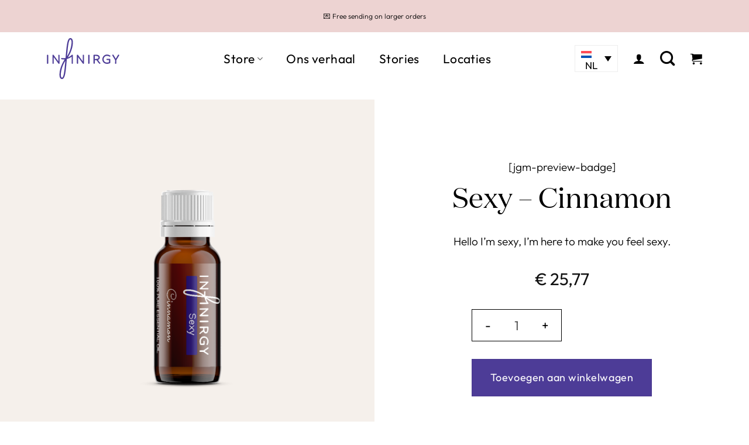

--- FILE ---
content_type: text/html; charset=UTF-8
request_url: https://www.infinirgy.com/shop/essential-oils/sexy-cinnamon/
body_size: 37482
content:
<!DOCTYPE html>
<html lang="nl-NL" class="loading-site no-js">
<head>
	<meta charset="UTF-8" />
	<link rel="profile" href="http://gmpg.org/xfn/11" />
	<link rel="pingback" href="https://www.infinirgy.com/xmlrpc.php" />

	<script>(function(html){html.className = html.className.replace(/\bno-js\b/,'js')})(document.documentElement);</script>
<title>Sexy – Cinnamon &#8211; Infinirgy</title>
<meta name='robots' content='max-image-preview:large' />
	<style>img:is([sizes="auto" i], [sizes^="auto," i]) { contain-intrinsic-size: 3000px 1500px }</style>
	<link rel="alternate" hreflang="nl" href="https://www.infinirgy.com/shop/essential-oils/sexy-cinnamon/" />
<link rel="alternate" hreflang="x-default" href="https://www.infinirgy.com/shop/essential-oils/sexy-cinnamon/" />
<meta name="viewport" content="width=device-width, initial-scale=1" /><link rel='dns-prefetch' href='//cdn.jsdelivr.net' />
<link rel='prefetch' href='https://www.infinirgy.com/wp-content/themes/flatsome/assets/js/flatsome.js?ver=e2eddd6c228105dac048' />
<link rel='prefetch' href='https://www.infinirgy.com/wp-content/themes/flatsome/assets/js/chunk.slider.js?ver=3.20.3' />
<link rel='prefetch' href='https://www.infinirgy.com/wp-content/themes/flatsome/assets/js/chunk.popups.js?ver=3.20.3' />
<link rel='prefetch' href='https://www.infinirgy.com/wp-content/themes/flatsome/assets/js/chunk.tooltips.js?ver=3.20.3' />
<link rel='prefetch' href='https://www.infinirgy.com/wp-content/themes/flatsome/assets/js/woocommerce.js?ver=1c9be63d628ff7c3ff4c' />
<link rel="alternate" type="application/rss+xml" title="Infinirgy &raquo; feed" href="https://www.infinirgy.com/feed/" />
<link rel="alternate" type="application/rss+xml" title="Infinirgy &raquo; reacties feed" href="https://www.infinirgy.com/comments/feed/" />
<script>
window._wpemojiSettings = {"baseUrl":"https:\/\/s.w.org\/images\/core\/emoji\/16.0.1\/72x72\/","ext":".png","svgUrl":"https:\/\/s.w.org\/images\/core\/emoji\/16.0.1\/svg\/","svgExt":".svg","source":{"concatemoji":"https:\/\/www.infinirgy.com\/wp-includes\/js\/wp-emoji-release.min.js?ver=6.8.3"}};
/*! This file is auto-generated */
!function(s,n){var o,i,e;function c(e){try{var t={supportTests:e,timestamp:(new Date).valueOf()};sessionStorage.setItem(o,JSON.stringify(t))}catch(e){}}function p(e,t,n){e.clearRect(0,0,e.canvas.width,e.canvas.height),e.fillText(t,0,0);var t=new Uint32Array(e.getImageData(0,0,e.canvas.width,e.canvas.height).data),a=(e.clearRect(0,0,e.canvas.width,e.canvas.height),e.fillText(n,0,0),new Uint32Array(e.getImageData(0,0,e.canvas.width,e.canvas.height).data));return t.every(function(e,t){return e===a[t]})}function u(e,t){e.clearRect(0,0,e.canvas.width,e.canvas.height),e.fillText(t,0,0);for(var n=e.getImageData(16,16,1,1),a=0;a<n.data.length;a++)if(0!==n.data[a])return!1;return!0}function f(e,t,n,a){switch(t){case"flag":return n(e,"\ud83c\udff3\ufe0f\u200d\u26a7\ufe0f","\ud83c\udff3\ufe0f\u200b\u26a7\ufe0f")?!1:!n(e,"\ud83c\udde8\ud83c\uddf6","\ud83c\udde8\u200b\ud83c\uddf6")&&!n(e,"\ud83c\udff4\udb40\udc67\udb40\udc62\udb40\udc65\udb40\udc6e\udb40\udc67\udb40\udc7f","\ud83c\udff4\u200b\udb40\udc67\u200b\udb40\udc62\u200b\udb40\udc65\u200b\udb40\udc6e\u200b\udb40\udc67\u200b\udb40\udc7f");case"emoji":return!a(e,"\ud83e\udedf")}return!1}function g(e,t,n,a){var r="undefined"!=typeof WorkerGlobalScope&&self instanceof WorkerGlobalScope?new OffscreenCanvas(300,150):s.createElement("canvas"),o=r.getContext("2d",{willReadFrequently:!0}),i=(o.textBaseline="top",o.font="600 32px Arial",{});return e.forEach(function(e){i[e]=t(o,e,n,a)}),i}function t(e){var t=s.createElement("script");t.src=e,t.defer=!0,s.head.appendChild(t)}"undefined"!=typeof Promise&&(o="wpEmojiSettingsSupports",i=["flag","emoji"],n.supports={everything:!0,everythingExceptFlag:!0},e=new Promise(function(e){s.addEventListener("DOMContentLoaded",e,{once:!0})}),new Promise(function(t){var n=function(){try{var e=JSON.parse(sessionStorage.getItem(o));if("object"==typeof e&&"number"==typeof e.timestamp&&(new Date).valueOf()<e.timestamp+604800&&"object"==typeof e.supportTests)return e.supportTests}catch(e){}return null}();if(!n){if("undefined"!=typeof Worker&&"undefined"!=typeof OffscreenCanvas&&"undefined"!=typeof URL&&URL.createObjectURL&&"undefined"!=typeof Blob)try{var e="postMessage("+g.toString()+"("+[JSON.stringify(i),f.toString(),p.toString(),u.toString()].join(",")+"));",a=new Blob([e],{type:"text/javascript"}),r=new Worker(URL.createObjectURL(a),{name:"wpTestEmojiSupports"});return void(r.onmessage=function(e){c(n=e.data),r.terminate(),t(n)})}catch(e){}c(n=g(i,f,p,u))}t(n)}).then(function(e){for(var t in e)n.supports[t]=e[t],n.supports.everything=n.supports.everything&&n.supports[t],"flag"!==t&&(n.supports.everythingExceptFlag=n.supports.everythingExceptFlag&&n.supports[t]);n.supports.everythingExceptFlag=n.supports.everythingExceptFlag&&!n.supports.flag,n.DOMReady=!1,n.readyCallback=function(){n.DOMReady=!0}}).then(function(){return e}).then(function(){var e;n.supports.everything||(n.readyCallback(),(e=n.source||{}).concatemoji?t(e.concatemoji):e.wpemoji&&e.twemoji&&(t(e.twemoji),t(e.wpemoji)))}))}((window,document),window._wpemojiSettings);
</script>
<link rel='stylesheet' id='formidable-css' href='https://www.infinirgy.com/wp-content/plugins/formidable/css/formidableforms.css?ver=827540' type='text/css' media='all' />
<link rel='stylesheet' id='woosb-blocks-css' href='https://www.infinirgy.com/wp-content/plugins/woo-product-bundle-premium/assets/css/blocks.css?ver=8.3.9' type='text/css' media='all' />
<link rel='stylesheet' id='acfwf-wc-cart-block-integration-css' href='https://www.infinirgy.com/wp-content/plugins/advanced-coupons-for-woocommerce-free/dist/assets/index-467dde24.css?ver=1761039826' type='text/css' media='all' />
<link rel='stylesheet' id='acfwf-wc-checkout-block-integration-css' href='https://www.infinirgy.com/wp-content/plugins/advanced-coupons-for-woocommerce-free/dist/assets/index-2a7d8588.css?ver=1761039826' type='text/css' media='all' />
<style id='wp-emoji-styles-inline-css' type='text/css'>

	img.wp-smiley, img.emoji {
		display: inline !important;
		border: none !important;
		box-shadow: none !important;
		height: 1em !important;
		width: 1em !important;
		margin: 0 0.07em !important;
		vertical-align: -0.1em !important;
		background: none !important;
		padding: 0 !important;
	}
</style>
<style id='wp-block-library-inline-css' type='text/css'>
:root{--wp-admin-theme-color:#007cba;--wp-admin-theme-color--rgb:0,124,186;--wp-admin-theme-color-darker-10:#006ba1;--wp-admin-theme-color-darker-10--rgb:0,107,161;--wp-admin-theme-color-darker-20:#005a87;--wp-admin-theme-color-darker-20--rgb:0,90,135;--wp-admin-border-width-focus:2px;--wp-block-synced-color:#7a00df;--wp-block-synced-color--rgb:122,0,223;--wp-bound-block-color:var(--wp-block-synced-color)}@media (min-resolution:192dpi){:root{--wp-admin-border-width-focus:1.5px}}.wp-element-button{cursor:pointer}:root{--wp--preset--font-size--normal:16px;--wp--preset--font-size--huge:42px}:root .has-very-light-gray-background-color{background-color:#eee}:root .has-very-dark-gray-background-color{background-color:#313131}:root .has-very-light-gray-color{color:#eee}:root .has-very-dark-gray-color{color:#313131}:root .has-vivid-green-cyan-to-vivid-cyan-blue-gradient-background{background:linear-gradient(135deg,#00d084,#0693e3)}:root .has-purple-crush-gradient-background{background:linear-gradient(135deg,#34e2e4,#4721fb 50%,#ab1dfe)}:root .has-hazy-dawn-gradient-background{background:linear-gradient(135deg,#faaca8,#dad0ec)}:root .has-subdued-olive-gradient-background{background:linear-gradient(135deg,#fafae1,#67a671)}:root .has-atomic-cream-gradient-background{background:linear-gradient(135deg,#fdd79a,#004a59)}:root .has-nightshade-gradient-background{background:linear-gradient(135deg,#330968,#31cdcf)}:root .has-midnight-gradient-background{background:linear-gradient(135deg,#020381,#2874fc)}.has-regular-font-size{font-size:1em}.has-larger-font-size{font-size:2.625em}.has-normal-font-size{font-size:var(--wp--preset--font-size--normal)}.has-huge-font-size{font-size:var(--wp--preset--font-size--huge)}.has-text-align-center{text-align:center}.has-text-align-left{text-align:left}.has-text-align-right{text-align:right}#end-resizable-editor-section{display:none}.aligncenter{clear:both}.items-justified-left{justify-content:flex-start}.items-justified-center{justify-content:center}.items-justified-right{justify-content:flex-end}.items-justified-space-between{justify-content:space-between}.screen-reader-text{border:0;clip-path:inset(50%);height:1px;margin:-1px;overflow:hidden;padding:0;position:absolute;width:1px;word-wrap:normal!important}.screen-reader-text:focus{background-color:#ddd;clip-path:none;color:#444;display:block;font-size:1em;height:auto;left:5px;line-height:normal;padding:15px 23px 14px;text-decoration:none;top:5px;width:auto;z-index:100000}html :where(.has-border-color){border-style:solid}html :where([style*=border-top-color]){border-top-style:solid}html :where([style*=border-right-color]){border-right-style:solid}html :where([style*=border-bottom-color]){border-bottom-style:solid}html :where([style*=border-left-color]){border-left-style:solid}html :where([style*=border-width]){border-style:solid}html :where([style*=border-top-width]){border-top-style:solid}html :where([style*=border-right-width]){border-right-style:solid}html :where([style*=border-bottom-width]){border-bottom-style:solid}html :where([style*=border-left-width]){border-left-style:solid}html :where(img[class*=wp-image-]){height:auto;max-width:100%}:where(figure){margin:0 0 1em}html :where(.is-position-sticky){--wp-admin--admin-bar--position-offset:var(--wp-admin--admin-bar--height,0px)}@media screen and (max-width:600px){html :where(.is-position-sticky){--wp-admin--admin-bar--position-offset:0px}}
</style>
<link rel='stylesheet' id='owl-carousel-css' href='https://www.infinirgy.com/wp-content/plugins/free-gifts-for-woocommerce/assets/css/owl.carousel.min.css?ver=8.7' type='text/css' media='all' />
<link rel='stylesheet' id='fgf-owl-carousel-css' href='https://www.infinirgy.com/wp-content/plugins/free-gifts-for-woocommerce/assets/css/owl-carousel-enhanced.css?ver=8.7' type='text/css' media='all' />
<link rel='stylesheet' id='lightcase-css' href='https://www.infinirgy.com/wp-content/plugins/free-gifts-for-woocommerce/assets/css/lightcase.min.css?ver=8.7' type='text/css' media='all' />
<link rel='stylesheet' id='fgf-frontend-css-css' href='https://www.infinirgy.com/wp-content/plugins/free-gifts-for-woocommerce/assets/css/frontend.css?ver=8.7' type='text/css' media='all' />
<link rel='stylesheet' id='uaf_client_css-css' href='https://www.infinirgy.com/wp-content/uploads/useanyfont/uaf.css?ver=1749574693' type='text/css' media='all' />
<style id='woocommerce-inline-inline-css' type='text/css'>
.woocommerce form .form-row .required { visibility: visible; }
</style>
<link rel='stylesheet' id='wpml-legacy-horizontal-list-0-css' href='https://www.infinirgy.com/wp-content/plugins/sitepress-multilingual-cms/templates/language-switchers/legacy-list-horizontal/style.min.css?ver=1' type='text/css' media='all' />
<style id='wpml-legacy-horizontal-list-0-inline-css' type='text/css'>
.wpml-ls-statics-footer a, .wpml-ls-statics-footer .wpml-ls-sub-menu a, .wpml-ls-statics-footer .wpml-ls-sub-menu a:link, .wpml-ls-statics-footer li:not(.wpml-ls-current-language) .wpml-ls-link, .wpml-ls-statics-footer li:not(.wpml-ls-current-language) .wpml-ls-link:link {color:#444444;background-color:#ffffff;}.wpml-ls-statics-footer .wpml-ls-sub-menu a:hover,.wpml-ls-statics-footer .wpml-ls-sub-menu a:focus, .wpml-ls-statics-footer .wpml-ls-sub-menu a:link:hover, .wpml-ls-statics-footer .wpml-ls-sub-menu a:link:focus {color:#000000;background-color:#eeeeee;}.wpml-ls-statics-footer .wpml-ls-current-language > a {color:#444444;background-color:#ffffff;}.wpml-ls-statics-footer .wpml-ls-current-language:hover>a, .wpml-ls-statics-footer .wpml-ls-current-language>a:focus {color:#000000;background-color:#eeeeee;}
</style>
<link rel='stylesheet' id='sendcloud-checkout-css-css' href='https://www.infinirgy.com/wp-content/plugins/sendcloud-shipping/resources/css/sendcloud-checkout.css?ver=2.4.5' type='text/css' media='all' />
<link rel='stylesheet' id='brands-styles-css' href='https://www.infinirgy.com/wp-content/plugins/woocommerce/assets/css/brands.css?ver=10.3.5' type='text/css' media='all' />
<link rel='stylesheet' id='woosb-frontend-css' href='https://www.infinirgy.com/wp-content/plugins/woo-product-bundle-premium/assets/css/frontend.css?ver=8.3.9' type='text/css' media='all' />
<link rel='stylesheet' id='mollie-applepaydirect-css' href='https://www.infinirgy.com/wp-content/plugins/mollie-payments-for-woocommerce/public/css/mollie-applepaydirect.min.css?ver=1762520931' type='text/css' media='screen' />
<link rel='stylesheet' id='flatsome-main-css' href='https://www.infinirgy.com/wp-content/themes/flatsome/assets/css/flatsome.css?ver=3.20.3' type='text/css' media='all' />
<style id='flatsome-main-inline-css' type='text/css'>
@font-face {
				font-family: "fl-icons";
				font-display: block;
				src: url(https://www.infinirgy.com/wp-content/themes/flatsome/assets/css/icons/fl-icons.eot?v=3.20.3);
				src:
					url(https://www.infinirgy.com/wp-content/themes/flatsome/assets/css/icons/fl-icons.eot#iefix?v=3.20.3) format("embedded-opentype"),
					url(https://www.infinirgy.com/wp-content/themes/flatsome/assets/css/icons/fl-icons.woff2?v=3.20.3) format("woff2"),
					url(https://www.infinirgy.com/wp-content/themes/flatsome/assets/css/icons/fl-icons.ttf?v=3.20.3) format("truetype"),
					url(https://www.infinirgy.com/wp-content/themes/flatsome/assets/css/icons/fl-icons.woff?v=3.20.3) format("woff"),
					url(https://www.infinirgy.com/wp-content/themes/flatsome/assets/css/icons/fl-icons.svg?v=3.20.3#fl-icons) format("svg");
			}
</style>
<link rel='stylesheet' id='flatsome-shop-css' href='https://www.infinirgy.com/wp-content/themes/flatsome/assets/css/flatsome-shop.css?ver=3.20.3' type='text/css' media='all' />
<link rel='stylesheet' id='flatsome-style-css' href='https://www.infinirgy.com/wp-content/themes/flatsome-child/style.css?ver=3.0' type='text/css' media='all' />
<script id="wpml-cookie-js-extra">
var wpml_cookies = {"wp-wpml_current_language":{"value":"nl","expires":1,"path":"\/"}};
var wpml_cookies = {"wp-wpml_current_language":{"value":"nl","expires":1,"path":"\/"}};
</script>
<script src="https://www.infinirgy.com/wp-content/plugins/sitepress-multilingual-cms/res/js/cookies/language-cookie.js?ver=484900" id="wpml-cookie-js" defer data-wp-strategy="defer"></script>
<script src="https://www.infinirgy.com/wp-includes/js/jquery/jquery.min.js?ver=3.7.1" id="jquery-core-js"></script>
<script src="https://www.infinirgy.com/wp-includes/js/jquery/jquery-migrate.min.js?ver=3.4.1" id="jquery-migrate-js"></script>
<script src="https://www.infinirgy.com/wp-content/plugins/woocommerce/assets/js/jquery-blockui/jquery.blockUI.min.js?ver=2.7.0-wc.10.3.5" id="wc-jquery-blockui-js" data-wp-strategy="defer"></script>
<script id="fgf-frontend-js-extra">
var fgf_frontend_params = {"gift_products_pagination_nonce":"0a3991b6e3","gift_product_nonce":"1302f9224b","ajaxurl":"https:\/\/www.infinirgy.com\/wp-admin\/admin-ajax.php","current_page_url":"https:\/\/www.infinirgy.com\/shop\/essential-oils\/sexy-cinnamon\/","add_to_cart_link":"https:\/\/www.infinirgy.com\/shop\/essential-oils\/sexy-cinnamon\/?fgf_gift_product=%s&fgf_rule_id=%s&fgf_buy_product_id=%s","ajax_add_to_cart":"no","dropdown_add_to_cart_behaviour":"1","add_to_cart_alert_message":"Please select a Gift"};
</script>
<script src="https://www.infinirgy.com/wp-content/plugins/free-gifts-for-woocommerce/assets/js/frontend.js?ver=8.7" id="fgf-frontend-js"></script>
<script src="https://www.infinirgy.com/wp-content/plugins/free-gifts-for-woocommerce/assets/js/owl.carousel.min.js?ver=8.7" id="owl-carousel-js"></script>
<script id="fgf-owl-carousel-js-extra">
var fgf_carousel_params = {"desktop_count":"3","tablet_count":"2","mobile_count":"1","item_margin":"10","nav":"true","nav_prev_text":"<","nav_next_text":">","pagination":"true","item_per_slide":"1","slide_speed":"5000","auto_play":"true"};
</script>
<script src="https://www.infinirgy.com/wp-content/plugins/free-gifts-for-woocommerce/assets/js/owl-carousel-enhanced.js?ver=8.7" id="fgf-owl-carousel-js"></script>
<script src="https://www.infinirgy.com/wp-content/plugins/free-gifts-for-woocommerce/assets/js/lightcase.min.js?ver=8.7" id="lightcase-js"></script>
<script src="https://www.infinirgy.com/wp-content/plugins/free-gifts-for-woocommerce/assets/js/fgf-lightcase-enhanced.js?ver=8.7" id="fgf-lightcase-js"></script>
<script id="wc-add-to-cart-js-extra">
var wc_add_to_cart_params = {"ajax_url":"\/wp-admin\/admin-ajax.php","wc_ajax_url":"\/?wc-ajax=%%endpoint%%","i18n_view_cart":"Bekijk winkelwagen","cart_url":"https:\/\/www.infinirgy.com\/winkelmand\/","is_cart":"","cart_redirect_after_add":"no"};
</script>
<script src="https://www.infinirgy.com/wp-content/plugins/woocommerce/assets/js/frontend/add-to-cart.min.js?ver=10.3.5" id="wc-add-to-cart-js" defer data-wp-strategy="defer"></script>
<script id="wc-single-product-js-extra">
var wc_single_product_params = {"i18n_required_rating_text":"Selecteer een waardering","i18n_rating_options":["1 van de 5 sterren","2 van de 5 sterren","3 van de 5 sterren","4 van de 5 sterren","5 van de 5 sterren"],"i18n_product_gallery_trigger_text":"Afbeeldinggalerij in volledig scherm bekijken","review_rating_required":"yes","flexslider":{"rtl":false,"animation":"slide","smoothHeight":true,"directionNav":false,"controlNav":"thumbnails","slideshow":false,"animationSpeed":500,"animationLoop":false,"allowOneSlide":false},"zoom_enabled":"","zoom_options":[],"photoswipe_enabled":"","photoswipe_options":{"shareEl":false,"closeOnScroll":false,"history":false,"hideAnimationDuration":0,"showAnimationDuration":0},"flexslider_enabled":""};
</script>
<script src="https://www.infinirgy.com/wp-content/plugins/woocommerce/assets/js/frontend/single-product.min.js?ver=10.3.5" id="wc-single-product-js" defer data-wp-strategy="defer"></script>
<script src="https://www.infinirgy.com/wp-content/plugins/woocommerce/assets/js/js-cookie/js.cookie.min.js?ver=2.1.4-wc.10.3.5" id="wc-js-cookie-js" data-wp-strategy="defer"></script>
<link rel="https://api.w.org/" href="https://www.infinirgy.com/wp-json/" /><link rel="alternate" title="JSON" type="application/json" href="https://www.infinirgy.com/wp-json/wp/v2/product/1470" /><link rel="EditURI" type="application/rsd+xml" title="RSD" href="https://www.infinirgy.com/xmlrpc.php?rsd" />
<meta name="generator" content="WordPress 6.8.3" />
<meta name="generator" content="WooCommerce 10.3.5" />
<link rel="canonical" href="https://www.infinirgy.com/shop/essential-oils/sexy-cinnamon/" />
<link rel='shortlink' href='https://www.infinirgy.com/?p=1470' />
<link rel="alternate" title="oEmbed (JSON)" type="application/json+oembed" href="https://www.infinirgy.com/wp-json/oembed/1.0/embed?url=https%3A%2F%2Fwww.infinirgy.com%2Fshop%2Fessential-oils%2Fsexy-cinnamon%2F" />
<link rel="alternate" title="oEmbed (XML)" type="text/xml+oembed" href="https://www.infinirgy.com/wp-json/oembed/1.0/embed?url=https%3A%2F%2Fwww.infinirgy.com%2Fshop%2Fessential-oils%2Fsexy-cinnamon%2F&#038;format=xml" />
        <link rel="stylesheet" class="wpcb2-external-style" href="https://www.infinirgy.com/wp-content/uploads/wpcodebox/1.css?v=417f8c7d446b7723"/>

    <script>(function($) {
  $.fn.extend({
    rotaterator: function(options) {
      var defaults = {
        fadeSpeed: 500,
        pauseSpeed: 3000,
        child: null
      };
      var options = $.extend(defaults, options);

      return this.each(function() {
        var o = options;
        var obj = $(this);
        var items = $(obj.children(), obj);

        // Hide all items initially
        items.hide();
        
        // Show only the first item
        var next = items.first().show();

        function rotate() {
          $(next).fadeIn(o.fadeSpeed, function() {
            $(this).delay(o.pauseSpeed).fadeOut(o.fadeSpeed, function() {
              next = $(this).next();
              if (next.length == 0) {
                next = items.first();
              }
              rotate();
            });
          });
        }
        rotate();
      });
    }
  });
})(jQuery);

jQuery(document).ready(function() {
  jQuery('.rotate-top-bar').rotaterator({ fadeSpeed: 500, pauseSpeed: 3000 });
});

</script><meta name="generator" content="WPML ver:4.8.4 stt:37,1;" />
<script>document.documentElement.className += " js";</script>
	<noscript><style>.woocommerce-product-gallery{ opacity: 1 !important; }</style></noscript>
	<link rel="modulepreload" href="https://www.infinirgy.com/wp-content/plugins/advanced-coupons-for-woocommerce-free/dist/common/NoticesPlugin.4b31c3cc.js"  /><link rel="modulepreload" href="https://www.infinirgy.com/wp-content/plugins/advanced-coupons-for-woocommerce/dist/common/NoticesPlugin.cbb0e416.js"  /><link rel="modulepreload" href="https://www.infinirgy.com/wp-content/plugins/advanced-coupons-for-woocommerce-free/dist/common/NoticesPlugin.4b31c3cc.js"  /><link rel="modulepreload" href="https://www.infinirgy.com/wp-content/plugins/advanced-coupons-for-woocommerce/dist/common/NoticesPlugin.cbb0e416.js"  /><link rel="icon" href="https://www.infinirgy.com/wp-content/uploads/cropped-fav-icon-aac-1-32x32.png" sizes="32x32" />
<link rel="icon" href="https://www.infinirgy.com/wp-content/uploads/cropped-fav-icon-aac-1-192x192.png" sizes="192x192" />
<link rel="apple-touch-icon" href="https://www.infinirgy.com/wp-content/uploads/cropped-fav-icon-aac-1-180x180.png" />
<meta name="msapplication-TileImage" content="https://www.infinirgy.com/wp-content/uploads/cropped-fav-icon-aac-1-270x270.png" />
<style id="custom-css" type="text/css">:root {--primary-color: #4d3c97;--fs-color-primary: #4d3c97;--fs-color-secondary: #000000;--fs-color-success: #87b791;--fs-color-alert: #edd3d2;--fs-color-base: #000000;--fs-experimental-link-color: #000000;--fs-experimental-link-color-hover: #000000;}.tooltipster-base {--tooltip-color: #fff;--tooltip-bg-color: #000;}.off-canvas-right .mfp-content, .off-canvas-left .mfp-content {--drawer-width: 300px;}.off-canvas .mfp-content.off-canvas-cart {--drawer-width: 360px;}.container-width, .full-width .ubermenu-nav, .container, .row{max-width: 1270px}.row.row-collapse{max-width: 1240px}.row.row-small{max-width: 1262.5px}.row.row-large{max-width: 1300px}.header-main{height: 90px}#logo img{max-height: 90px}#logo{width:130px;}#logo img{padding:10px 0;}.stuck #logo img{padding:10px 0;}.header-bottom{min-height: 55px}.header-top{min-height: 55px}.transparent .header-main{height: 90px}.transparent #logo img{max-height: 90px}.has-transparent + .page-title:first-of-type,.has-transparent + #main > .page-title,.has-transparent + #main > div > .page-title,.has-transparent + #main .page-header-wrapper:first-of-type .page-title{padding-top: 120px;}.header.show-on-scroll,.stuck .header-main{height:90px!important}.stuck #logo img{max-height: 90px!important}.header-bg-color {background-color: #ffffff}.header-bottom {background-color: #f1f1f1}.header-main .nav > li > a{line-height: 16px }.stuck .header-main .nav > li > a{line-height: 50px }@media (max-width: 549px) {.header-main{height: 70px}#logo img{max-height: 70px}}.nav-dropdown{font-size:100%}.header-top{background-color:#edd3d2!important;}.blog-wrapper{background-color: #f5f0eb;}h1,h2,h3,h4,h5,h6,.heading-font{color: #000000;}body{font-size: 120%;}@media screen and (max-width: 549px){body{font-size: 110%;}}body{font-family: Lato, sans-serif;}body {font-weight: 400;font-style: normal;}.nav > li > a {font-family: Lato, sans-serif;}.mobile-sidebar-levels-2 .nav > li > ul > li > a {font-family: Lato, sans-serif;}.nav > li > a,.mobile-sidebar-levels-2 .nav > li > ul > li > a {font-weight: 700;font-style: normal;}h1,h2,h3,h4,h5,h6,.heading-font, .off-canvas-center .nav-sidebar.nav-vertical > li > a{font-family: Lato, sans-serif;}h1,h2,h3,h4,h5,h6,.heading-font,.banner h1,.banner h2 {font-weight: 700;font-style: normal;}.alt-font{font-family: "Dancing Script", sans-serif;}.alt-font {font-weight: 400!important;font-style: normal!important;}.breadcrumbs{text-transform: none;}button,.button{text-transform: none;}.nav > li > a, .links > li > a{text-transform: none;}.section-title span{text-transform: none;}h3.widget-title,span.widget-title{text-transform: none;}.current .breadcrumb-step, [data-icon-label]:after, .button#place_order,.button.checkout,.checkout-button,.single_add_to_cart_button.button, .sticky-add-to-cart-select-options-button{background-color: #4d3c97!important }.has-equal-box-heights .box-image {padding-top: 100%;}.badge-inner.on-sale{background-color: #4d3c97}.badge-inner.new-bubble-auto{background-color: #edd3d2}.badge-inner.new-bubble{background-color: #4d3c97}.star-rating span:before,.star-rating:before, .woocommerce-page .star-rating:before, .stars a:hover:after, .stars a.active:after{color: #edd3d2}.shop-page-title.featured-title .title-bg{ background-image: url(https://www.infinirgy.com/wp-content/uploads/kaneel-essentiele-olie-sexy-infinirgy.png)!important;}@media screen and (min-width: 550px){.products .box-vertical .box-image{min-width: 700px!important;width: 700px!important;}}button[name='update_cart'] { display: none; }.nav-vertical-fly-out > li + li {border-top-width: 1px; border-top-style: solid;}.label-new.menu-item > a:after{content:"Nieuw";}.label-hot.menu-item > a:after{content:"Hot";}.label-sale.menu-item > a:after{content:"Aanbieding";}.label-popular.menu-item > a:after{content:"Populair";}</style><style id="kirki-inline-styles">/* latin-ext */
@font-face {
  font-family: 'Lato';
  font-style: normal;
  font-weight: 400;
  font-display: swap;
  src: url(https://www.infinirgy.com/wp-content/fonts/lato/S6uyw4BMUTPHjxAwXjeu.woff2) format('woff2');
  unicode-range: U+0100-02BA, U+02BD-02C5, U+02C7-02CC, U+02CE-02D7, U+02DD-02FF, U+0304, U+0308, U+0329, U+1D00-1DBF, U+1E00-1E9F, U+1EF2-1EFF, U+2020, U+20A0-20AB, U+20AD-20C0, U+2113, U+2C60-2C7F, U+A720-A7FF;
}
/* latin */
@font-face {
  font-family: 'Lato';
  font-style: normal;
  font-weight: 400;
  font-display: swap;
  src: url(https://www.infinirgy.com/wp-content/fonts/lato/S6uyw4BMUTPHjx4wXg.woff2) format('woff2');
  unicode-range: U+0000-00FF, U+0131, U+0152-0153, U+02BB-02BC, U+02C6, U+02DA, U+02DC, U+0304, U+0308, U+0329, U+2000-206F, U+20AC, U+2122, U+2191, U+2193, U+2212, U+2215, U+FEFF, U+FFFD;
}
/* latin-ext */
@font-face {
  font-family: 'Lato';
  font-style: normal;
  font-weight: 700;
  font-display: swap;
  src: url(https://www.infinirgy.com/wp-content/fonts/lato/S6u9w4BMUTPHh6UVSwaPGR_p.woff2) format('woff2');
  unicode-range: U+0100-02BA, U+02BD-02C5, U+02C7-02CC, U+02CE-02D7, U+02DD-02FF, U+0304, U+0308, U+0329, U+1D00-1DBF, U+1E00-1E9F, U+1EF2-1EFF, U+2020, U+20A0-20AB, U+20AD-20C0, U+2113, U+2C60-2C7F, U+A720-A7FF;
}
/* latin */
@font-face {
  font-family: 'Lato';
  font-style: normal;
  font-weight: 700;
  font-display: swap;
  src: url(https://www.infinirgy.com/wp-content/fonts/lato/S6u9w4BMUTPHh6UVSwiPGQ.woff2) format('woff2');
  unicode-range: U+0000-00FF, U+0131, U+0152-0153, U+02BB-02BC, U+02C6, U+02DA, U+02DC, U+0304, U+0308, U+0329, U+2000-206F, U+20AC, U+2122, U+2191, U+2193, U+2212, U+2215, U+FEFF, U+FFFD;
}/* vietnamese */
@font-face {
  font-family: 'Dancing Script';
  font-style: normal;
  font-weight: 400;
  font-display: swap;
  src: url(https://www.infinirgy.com/wp-content/fonts/dancing-script/If2cXTr6YS-zF4S-kcSWSVi_sxjsohD9F50Ruu7BMSo3Rep8ltA.woff2) format('woff2');
  unicode-range: U+0102-0103, U+0110-0111, U+0128-0129, U+0168-0169, U+01A0-01A1, U+01AF-01B0, U+0300-0301, U+0303-0304, U+0308-0309, U+0323, U+0329, U+1EA0-1EF9, U+20AB;
}
/* latin-ext */
@font-face {
  font-family: 'Dancing Script';
  font-style: normal;
  font-weight: 400;
  font-display: swap;
  src: url(https://www.infinirgy.com/wp-content/fonts/dancing-script/If2cXTr6YS-zF4S-kcSWSVi_sxjsohD9F50Ruu7BMSo3ROp8ltA.woff2) format('woff2');
  unicode-range: U+0100-02BA, U+02BD-02C5, U+02C7-02CC, U+02CE-02D7, U+02DD-02FF, U+0304, U+0308, U+0329, U+1D00-1DBF, U+1E00-1E9F, U+1EF2-1EFF, U+2020, U+20A0-20AB, U+20AD-20C0, U+2113, U+2C60-2C7F, U+A720-A7FF;
}
/* latin */
@font-face {
  font-family: 'Dancing Script';
  font-style: normal;
  font-weight: 400;
  font-display: swap;
  src: url(https://www.infinirgy.com/wp-content/fonts/dancing-script/If2cXTr6YS-zF4S-kcSWSVi_sxjsohD9F50Ruu7BMSo3Sup8.woff2) format('woff2');
  unicode-range: U+0000-00FF, U+0131, U+0152-0153, U+02BB-02BC, U+02C6, U+02DA, U+02DC, U+0304, U+0308, U+0329, U+2000-206F, U+20AC, U+2122, U+2191, U+2193, U+2212, U+2215, U+FEFF, U+FFFD;
}</style></head>

<body class="wp-singular product-template-default single single-product postid-1470 wp-theme-flatsome wp-child-theme-flatsome-child theme-flatsome woocommerce woocommerce-page woocommerce-no-js lightbox mobile-submenu-toggle">


<a class="skip-link screen-reader-text" href="#main">Ga naar inhoud</a>

<div id="wrapper">

	
	<header id="header" class="header header-full-width has-sticky sticky-jump">
		<div class="header-wrapper">
			<div id="top-bar" class="header-top hide-for-sticky flex-has-center">
    <div class="flex-row container">
      <div class="flex-col hide-for-medium flex-left">
          <ul class="nav nav-left medium-nav-center nav-small  nav-divided">
                        </ul>
      </div>

      <div class="flex-col hide-for-medium flex-center">
          <ul class="nav nav-center nav-small  nav-divided">
              <li class="html custom html_topbar_left"><div class="rotate-top-bar">
  <p>💌 Free sending on larger orders</p>

  <p>NEW <a href="https://www.infinirgy.com/shop/special-sets/car-diffuser-gift-set/">Herfst Sale: Gratis Car diffuser in je Car Set</a></p>

  <p>🍊 Energy Oil as your gift with orders over 99 euros</p>
</div>
</li>          </ul>
      </div>

      <div class="flex-col hide-for-medium flex-right">
         <ul class="nav top-bar-nav nav-right nav-small  nav-divided">
                        </ul>
      </div>

            <div class="flex-col show-for-medium flex-grow">
          <ul class="nav nav-center nav-small mobile-nav  nav-divided">
              <li class="html custom html_topbar_left"><div class="rotate-top-bar">
  <p>💌 Free sending on larger orders</p>

  <p>NEW <a href="https://www.infinirgy.com/shop/special-sets/car-diffuser-gift-set/">Herfst Sale: Gratis Car diffuser in je Car Set</a></p>

  <p>🍊 Energy Oil as your gift with orders over 99 euros</p>
</div>
</li>          </ul>
      </div>
      
    </div>
</div>
<div id="masthead" class="header-main ">
      <div class="header-inner flex-row container logo-left medium-logo-center" role="navigation">

          <!-- Logo -->
          <div id="logo" class="flex-col logo">
            
<!-- Header logo -->
<a href="https://www.infinirgy.com/" title="Infinirgy - Essential Oils" rel="home">
		<img width="1020" height="576" src="https://www.infinirgy.com/wp-content/uploads/logo-infinirgy-dark-1.svg" class="header_logo header-logo" alt="Infinirgy"/><img  width="1020" height="576" src="https://www.infinirgy.com/wp-content/uploads/logo-infinirgy-light.svg" class="header-logo-dark" alt="Infinirgy"/></a>
          </div>

          <!-- Mobile Left Elements -->
          <div class="flex-col show-for-medium flex-left">
            <ul class="mobile-nav nav nav-left ">
              <li class="nav-icon has-icon">
			<a href="#" class="is-small" data-open="#main-menu" data-pos="left" data-bg="main-menu-overlay" role="button" aria-label="Menu" aria-controls="main-menu" aria-expanded="false" aria-haspopup="dialog" data-flatsome-role-button>
			<i class="icon-menu" aria-hidden="true"></i>					</a>
	</li>
            </ul>
          </div>

          <!-- Left Elements -->
          <div class="flex-col hide-for-medium flex-left
            flex-grow">
            <ul class="header-nav header-nav-main nav nav-left  nav-size-xlarge nav-spacing-xlarge nav-uppercase" >
              <li id="menu-item-1292" class="menu-item menu-item-type-post_type menu-item-object-page current_page_parent menu-item-1292 menu-item-design-custom-size menu-item-has-block has-dropdown"><a href="https://www.infinirgy.com/shop/" class="nav-top-link" aria-expanded="false" aria-haspopup="menu">Store<i class="icon-angle-down" aria-hidden="true"></i></a><div class="sub-menu nav-dropdown"><div class="row"  id="row-1733712701">


	<div id="col-793706230" class="col small-12 large-12"  >
				<div class="col-inner"  >
			
			

<div class="row align-middle align-center"  id="row-534052841">


	<div id="col-1329506085" class="col medium-5 small-12 large-5"  >
				<div class="col-inner"  >
			
			

	<div id="gap-1680860534" class="gap-element clearfix" style="display:block; height:auto;">
		
<style>
#gap-1680860534 {
  padding-top: 15px;
}
</style>
	</div>
	

	<div id="text-2000525891" class="text">
		

<h3>Winkel</h3>
		
<style>
#text-2000525891 {
  font-size: 1.45rem;
}
</style>
	</div>
	
	<div class="ux-menu stack stack-col justify-start ux-menu--divider-solid">
		

	<div class="ux-menu-link flex menu-item">
		<a class="ux-menu-link__link flex" href="https://www.infinirgy.com/shop/" >
						<span class="ux-menu-link__text">
				Alle producten			</span>
		</a>
	</div>
	

	<div class="ux-menu-link flex menu-item">
		<a class="ux-menu-link__link flex" href="https://www.infinirgy.com/category/boeken/" >
						<span class="ux-menu-link__text">
				Books			</span>
		</a>
	</div>
	

	<div class="ux-menu-link flex menu-item">
		<a class="ux-menu-link__link flex" href="https://www.infinirgy.com/category/essential-oils/" >
						<span class="ux-menu-link__text">
				Essential Oils			</span>
		</a>
	</div>
	

	<div class="ux-menu-link flex menu-item">
		<a class="ux-menu-link__link flex" href="https://www.infinirgy.com/category/accessories/" >
						<span class="ux-menu-link__text">
				Accessoires			</span>
		</a>
	</div>
	

	<div class="ux-menu-link flex menu-item">
		<a class="ux-menu-link__link flex" href="https://www.infinirgy.com/category/supplements/" >
						<span class="ux-menu-link__text">
				Supplements			</span>
		</a>
	</div>
	

	<div class="ux-menu-link flex menu-item">
		<a class="ux-menu-link__link flex" href="https://www.infinirgy.com/category/special-sets/" >
						<span class="ux-menu-link__text">
				Sets			</span>
		</a>
	</div>
	


	</div>
	
	<div id="gap-1756109858" class="gap-element clearfix" style="display:block; height:auto;">
		
<style>
#gap-1756109858 {
  padding-top: 15px;
}
</style>
	</div>
	


		</div>
				
<style>
#col-1329506085 > .col-inner {
  padding: 0px 20px 0px 0px;
}
</style>
	</div>

	

	<div id="col-1739934820" class="col medium-7 small-12 large-7"  >
				<div class="col-inner"  >
			
			

	<div class="img has-hover x md-x lg-x y md-y lg-y" id="image_1272618559">
								<div class="img-inner image-cover dark" style="padding-top:100%;">
			<img width="819" height="1024" src="https://www.infinirgy.com/wp-content/uploads/MG_4739-2.webp" class="attachment-original size-original" alt="" decoding="async" fetchpriority="high" srcset="https://www.infinirgy.com/wp-content/uploads/MG_4739-2.webp 819w, https://www.infinirgy.com/wp-content/uploads/MG_4739-2-768x960.webp 768w" sizes="(max-width: 819px) 100vw, 819px" />						
					</div>
								
<style>
#image_1272618559 {
  width: 100%;
}
</style>
	</div>
	


		</div>
					</div>

	

</div>

		</div>
				
<style>
#col-793706230 > .col-inner {
  padding: 26px 15px 0px 30px;
  margin: 0px 0px -30px 0px;
}
</style>
	</div>

	

</div></div><style>#menu-item-1292 > .nav-dropdown {width: 750px;}</style></li>
<li id="menu-item-1148" class="menu-item menu-item-type-post_type menu-item-object-page menu-item-1148 menu-item-design-default"><a href="https://www.infinirgy.com/ons-verhaal/" class="nav-top-link">Ons verhaal</a></li>
<li id="menu-item-3432" class="menu-item menu-item-type-post_type menu-item-object-page menu-item-3432 menu-item-design-default"><a href="https://www.infinirgy.com/stories/" class="nav-top-link">Stories</a></li>
<li id="menu-item-1574" class="menu-item menu-item-type-post_type menu-item-object-page menu-item-1574 menu-item-design-default"><a href="https://www.infinirgy.com/locaties/" class="nav-top-link">Locaties</a></li>
            </ul>
          </div>

          <!-- Right Elements -->
          <div class="flex-col hide-for-medium flex-right">
            <ul class="header-nav header-nav-main nav nav-right  nav-size-xlarge nav-spacing-xlarge nav-uppercase">
              <li class="header-block"><div class="header-block-block-2">
<div
	 class="wpml-ls-sidebars- wpml-ls wpml-ls-legacy-dropdown js-wpml-ls-legacy-dropdown">
	<ul role="menu">

		<li role="none" tabindex="0" class="wpml-ls-slot- wpml-ls-item wpml-ls-item-nl wpml-ls-current-language wpml-ls-first-item wpml-ls-last-item wpml-ls-item-legacy-dropdown">
			<a href="#" class="js-wpml-ls-item-toggle wpml-ls-item-toggle" role="menuitem" title="Overschakelen naar NL(NL)">
                                                    <img
            class="wpml-ls-flag"
            src="https://www.infinirgy.com/wp-content/plugins/sitepress-multilingual-cms/res/flags/nl.svg"
            alt=""
            width=18
            height=12
    /><span class="wpml-ls-native" role="menuitem">NL</span></a>

			<ul class="wpml-ls-sub-menu" role="menu">
							</ul>

		</li>

	</ul>
</div>
</div></li>
<li class="account-item has-icon">

	<a href="https://www.infinirgy.com/my-account/" class="nav-top-link nav-top-not-logged-in is-small is-small" title="Login" role="button" data-open="#login-form-popup" aria-label="Login" aria-controls="login-form-popup" aria-expanded="false" aria-haspopup="dialog" data-flatsome-role-button>
		<i class="icon-user" aria-hidden="true"></i>	</a>




</li>
<li class="header-search header-search-dropdown has-icon has-dropdown menu-item-has-children">
		<a href="#" aria-label="Zoeken" aria-haspopup="true" aria-expanded="false" aria-controls="ux-search-dropdown" class="nav-top-link is-small"><i class="icon-search" aria-hidden="true"></i></a>
		<ul id="ux-search-dropdown" class="nav-dropdown nav-dropdown-default">
	 	<li class="header-search-form search-form html relative has-icon">
	<div class="header-search-form-wrapper">
		<div class="searchform-wrapper ux-search-box relative form-flat is-normal"><form role="search" method="get" class="searchform" action="https://www.infinirgy.com/">
	<div class="flex-row relative">
						<div class="flex-col flex-grow">
			<label class="screen-reader-text" for="woocommerce-product-search-field-0">Zoeken naar:</label>
			<input type="search" id="woocommerce-product-search-field-0" class="search-field mb-0" placeholder="Zoeken&hellip;" value="" name="s" />
			<input type="hidden" name="post_type" value="product" />
							<input type="hidden" name="lang" value="nl" />
					</div>
		<div class="flex-col">
			<button type="submit" value="Zoeken" class="ux-search-submit submit-button secondary button  icon mb-0" aria-label="Verzenden">
				<i class="icon-search" aria-hidden="true"></i>			</button>
		</div>
	</div>
	<div class="live-search-results text-left z-top"></div>
</form>
</div>	</div>
</li>
	</ul>
</li>
<li class="cart-item has-icon">

<a href="https://www.infinirgy.com/winkelmand/" class="header-cart-link nav-top-link is-small off-canvas-toggle" title="Winkelwagen" aria-label="Bekijk winkelwagen" aria-expanded="false" aria-haspopup="dialog" role="button" data-open="#cart-popup" data-class="off-canvas-cart" data-pos="right" aria-controls="cart-popup" data-flatsome-role-button>


    <i class="icon-shopping-cart" aria-hidden="true" data-icon-label="0"></i>  </a>



  <!-- Cart Sidebar Popup -->
  <div id="cart-popup" class="mfp-hide">
  <div class="cart-popup-inner inner-padding cart-popup-inner--sticky">
      <div class="cart-popup-title text-center">
          <span class="heading-font uppercase">Winkelwagen</span>
          <div class="is-divider"></div>
      </div>
	  <div class="widget_shopping_cart">
		  <div class="widget_shopping_cart_content">
			  

	<div class="ux-mini-cart-empty flex flex-row-col text-center pt pb">
				<div class="ux-mini-cart-empty-icon">
			<svg aria-hidden="true" xmlns="http://www.w3.org/2000/svg" viewBox="0 0 17 19" style="opacity:.1;height:80px;">
				<path d="M8.5 0C6.7 0 5.3 1.2 5.3 2.7v2H2.1c-.3 0-.6.3-.7.7L0 18.2c0 .4.2.8.6.8h15.7c.4 0 .7-.3.7-.7v-.1L15.6 5.4c0-.3-.3-.6-.7-.6h-3.2v-2c0-1.6-1.4-2.8-3.2-2.8zM6.7 2.7c0-.8.8-1.4 1.8-1.4s1.8.6 1.8 1.4v2H6.7v-2zm7.5 3.4 1.3 11.5h-14L2.8 6.1h2.5v1.4c0 .4.3.7.7.7.4 0 .7-.3.7-.7V6.1h3.5v1.4c0 .4.3.7.7.7s.7-.3.7-.7V6.1h2.6z" fill-rule="evenodd" clip-rule="evenodd" fill="currentColor"></path>
			</svg>
		</div>
				<p class="woocommerce-mini-cart__empty-message empty">Geen producten in de winkelwagen.</p>
					<p class="return-to-shop">
				<a class="button primary wc-backward" href="https://www.infinirgy.com/shop/">
					Terug naar winkel				</a>
			</p>
				</div>


		  </div>
	  </div>
      <div class="header-cart-content"><p class="freeshipping-notice">Besteed nog <span style="font-weight: bold; font-size: 20px;"><span class="woocommerce-Price-amount amount"><bdi><span class="woocommerce-Price-currencySymbol">&euro;</span>60,00</bdi></span></span> voor GRATIS verzending.  <a href="/shop" class="purple">Verder winkelen</a></p>  </div>        </div>
  </div>

</li>
            </ul>
          </div>

          <!-- Mobile Right Elements -->
          <div class="flex-col show-for-medium flex-right">
            <ul class="mobile-nav nav nav-right ">
              <li class="cart-item has-icon">


		<a href="https://www.infinirgy.com/winkelmand/" class="header-cart-link nav-top-link is-small off-canvas-toggle" title="Winkelwagen" aria-label="Bekijk winkelwagen" aria-expanded="false" aria-haspopup="dialog" role="button" data-open="#cart-popup" data-class="off-canvas-cart" data-pos="right" aria-controls="cart-popup" data-flatsome-role-button>

  	<i class="icon-shopping-cart" aria-hidden="true" data-icon-label="0"></i>  </a>

</li>
            </ul>
          </div>

      </div>

      </div>

<div class="header-bg-container fill"><div class="header-bg-image fill"></div><div class="header-bg-color fill"></div></div>		</div>
	</header>

	
	<main id="main" class="">

	<div class="shop-container">

		
			<div class="container">
	<div class="woocommerce-notices-wrapper"></div></div>
<div id="product-1470" class="product type-product post-1470 status-publish first instock product_cat-essential-oils has-post-thumbnail taxable shipping-taxable purchasable product-type-simple">

	<div class="custom-product-page ux-layout-4872 ux-layout-scope-category">

		
	<section class="section" id="section_237811301">
		<div class="section-bg fill" >
									
			

		</div>

		

		<div class="section-content relative">
			

<div class="row row-collapse row-full-width row-expand"  id="row-134896623">


	<div id="col-1268221388" class="col small-12 large-12"  >
				<div class="col-inner text-center"  >
			
			

<div class="row row-collapse row-full-width align-middle row-expand"  id="row-1426819271">


	<div id="col-232655880" class="col medium-12 small-12 large-6 medium-col-first"  >
				<div class="col-inner"  >
			
			

<p>

<div class="product-images relative mb-half has-hover woocommerce-product-gallery woocommerce-product-gallery--with-images woocommerce-product-gallery--columns-4 images" data-columns="4">

  <div class="badge-container is-larger absolute left top z-1">

</div>

  <div class="image-tools absolute top show-on-hover right z-3">
      </div>

  <div class="woocommerce-product-gallery__wrapper product-gallery-slider slider slider-nav-small mb-half disable-lightbox"
        data-flickity-options='{
                "cellAlign": "center",
                "wrapAround": true,
                "autoPlay": false,
                "prevNextButtons":true,
                "adaptiveHeight": true,
                "imagesLoaded": true,
                "lazyLoad": 1,
                "dragThreshold" : 15,
                "pageDots": false,
                "rightToLeft": false       }'>
    <div data-thumb="https://www.infinirgy.com/wp-content/uploads/kaneel-essentiele-olie-sexy-infinirgy-100x100.png" data-thumb-alt="Sexy – Cinnamon" data-thumb-srcset="https://www.infinirgy.com/wp-content/uploads/kaneel-essentiele-olie-sexy-infinirgy-100x100.png 100w, https://www.infinirgy.com/wp-content/uploads/kaneel-essentiele-olie-sexy-infinirgy-700x700.png 700w, https://www.infinirgy.com/wp-content/uploads/kaneel-essentiele-olie-sexy-infinirgy-510x510.png 510w, https://www.infinirgy.com/wp-content/uploads/kaneel-essentiele-olie-sexy-infinirgy-1500x1500.png 1500w, https://www.infinirgy.com/wp-content/uploads/kaneel-essentiele-olie-sexy-infinirgy-1000x1000.png 1000w, https://www.infinirgy.com/wp-content/uploads/kaneel-essentiele-olie-sexy-infinirgy-500x500.png 500w, https://www.infinirgy.com/wp-content/uploads/kaneel-essentiele-olie-sexy-infinirgy.png 1200w"  data-thumb-sizes="(max-width: 100px) 100vw, 100px" class="woocommerce-product-gallery__image slide first"><a href="https://www.infinirgy.com/wp-content/uploads/kaneel-essentiele-olie-sexy-infinirgy.png"><img width="1400" height="1400" src="https://www.infinirgy.com/wp-content/uploads/kaneel-essentiele-olie-sexy-infinirgy-1500x1500.png" class="wp-post-image ux-skip-lazy" alt="Sexy – Cinnamon" data-caption="" data-src="https://www.infinirgy.com/wp-content/uploads/kaneel-essentiele-olie-sexy-infinirgy.png" data-large_image="https://www.infinirgy.com/wp-content/uploads/kaneel-essentiele-olie-sexy-infinirgy.png" data-large_image_width="1200" data-large_image_height="1200" decoding="async" srcset="https://www.infinirgy.com/wp-content/uploads/kaneel-essentiele-olie-sexy-infinirgy-1500x1500.png 1500w, https://www.infinirgy.com/wp-content/uploads/kaneel-essentiele-olie-sexy-infinirgy-700x700.png 700w, https://www.infinirgy.com/wp-content/uploads/kaneel-essentiele-olie-sexy-infinirgy-100x100.png 100w, https://www.infinirgy.com/wp-content/uploads/kaneel-essentiele-olie-sexy-infinirgy-510x510.png 510w, https://www.infinirgy.com/wp-content/uploads/kaneel-essentiele-olie-sexy-infinirgy-1000x1000.png 1000w, https://www.infinirgy.com/wp-content/uploads/kaneel-essentiele-olie-sexy-infinirgy-500x500.png 500w, https://www.infinirgy.com/wp-content/uploads/kaneel-essentiele-olie-sexy-infinirgy.png 1200w" sizes="(max-width: 1400px) 100vw, 1400px" /></a></div>  </div>

  <div class="image-tools absolute bottom left z-3">
      </div>
</div>



</p>

		</div>
				
<style>
#col-232655880 > .col-inner {
  margin: 0px 0px -15px 0px;
}
</style>
	</div>

	

	<div id="col-40921598" class="col medium-12 small-12 large-6"  >
				<div class="col-inner"  >
			
			

<div class="row align-center"  id="row-1562625182">


	<div id="col-1105832110" class="col medium-10 small-12 large-9"  >
				<div class="col-inner text-center"  >
			
			



[jgm-preview-badge]

<div class="product-title-container is-xlarge"><h1 class="product-title product_title entry-title">
	Sexy – Cinnamon</h1>

</div>

<div class="product-short-description">
	<p>Hello I&#8217;m sexy, I&#8217;m here to make you feel sexy.</p>
</div>


	<div id="gap-1998549164" class="gap-element clearfix" style="display:block; height:auto;">
		
<style>
#gap-1998549164 {
  padding-top: 10px;
}
</style>
	</div>
	

<div class="product-price-container is-xlarge"><div class="price-wrapper">
	<p class="price product-page-price ">
  <span class="woocommerce-Price-amount amount"><bdi><span class="woocommerce-Price-currencySymbol">&euro;</span>25,77</bdi></span></p>
</div>
</div>

</p>
<div class="row"  id="row-787662599">


	<div id="col-1414329696" class="col medium-9 small-12 large-9"  >
				<div class="col-inner"  >
			
			

<div class="add-to-cart-container form-minimal is-large">
	
	<form class="cart" action="https://www.infinirgy.com/shop/essential-oils/sexy-cinnamon/" method="post" enctype='multipart/form-data'>
		
			<div class="ux-quantity quantity buttons_added form-minimal">
		<input type="button" value="-" class="ux-quantity__button ux-quantity__button--minus button minus is-form" aria-label="Aantal met Sexy – Cinnamon verlagen">				<label class="screen-reader-text" for="quantity_69171a1d94a1d">Sexy – Cinnamon aantal</label>
		<input
			type="number"
						id="quantity_69171a1d94a1d"
			class="input-text qty text"
			name="quantity"
			value="1"
			aria-label="Productaantal"
						min="1"
			max=""
							step="1"
				placeholder=""
				inputmode="numeric"
				autocomplete="off"
					/>
				<input type="button" value="+" class="ux-quantity__button ux-quantity__button--plus button plus is-form" aria-label="Aantal met Sexy – Cinnamon verhogen">	</div>
	
		<button type="submit" name="add-to-cart" value="1470" class="single_add_to_cart_button button alt">Toevoegen aan winkelwagen</button>

			</form>

	
</div>

</p>

		</div>
				
<style>
#col-1414329696 > .col-inner {
  margin: 0px 0px -51px 0px;
}
</style>
	</div>

	

</div>

		</div>
				
<style>
#col-1105832110 > .col-inner {
  padding: 40px 0px 40px 0px;
  margin: 0px 0px -30px 0px;
}
@media (min-width:550px) {
  #col-1105832110 > .col-inner {
    padding: 70px 0px 70px 0px;
  }
}
@media (min-width:850px) {
  #col-1105832110 > .col-inner {
    padding: 0 0px 0px 0px;
  }
}
</style>
	</div>

	

</div>

		</div>
					</div>

	

</div>

		</div>
					</div>

	

</div>

		</div>

		
<style>
#section_237811301 {
  padding-top: 0px;
  padding-bottom: 0px;
}
</style>
	</section>
	

	<section class="section custom-affirmaties" id="section_1310218315">
		<div class="section-bg fill" >
									
			

		</div>

		

		<div class="section-content relative">
			

<div class="row align-center"  id="row-808986545">


	<div id="col-1684518779" class="col medium-10 small-12 large-10"  >
				<div class="col-inner text-center"  >
			
			

	<div id="gap-1389251851" class="gap-element clearfix" style="display:block; height:auto;">
		
<style>
#gap-1389251851 {
  padding-top: 15px;
}
@media (min-width:550px) {
  #gap-1389251851 {
    padding-top: 50px;
  }
}
</style>
	</div>
	

	<div id="text-3028805638" class="text collapse">
		

<p>Affirmatie</p>
			</div>
	
	<div id="gap-546947844" class="gap-element clearfix" style="display:block; height:auto;">
		
<style>
#gap-546947844 {
  padding-top: 10px;
}
</style>
	</div>
	



<h2><p>Ik ben zo blij en dankbaar dat ik mooi en sexy ben.<br />
Ik beleef diepgaande seksualiteit en liefdevolle lust.<br />
Ik kijk vooruit en heb zin in de toekomst.</p>
</h2>


		</div>
					</div>

	

</div>

		</div>

		
<style>
#section_1310218315 {
  padding-top: 90px;
  padding-bottom: 90px;
  background-color: rgb(237, 211, 210);
}
</style>
	</section>
	

	<section class="section" id="section_908942873">
		<div class="section-bg fill" >
									
			

		</div>

		

		<div class="section-content relative">
			

	<div id="gap-197686048" class="gap-element clearfix" style="display:block; height:auto;">
		
<style>
#gap-197686048 {
  padding-top: 40px;
}
@media (min-width:550px) {
  #gap-197686048 {
    padding-top: 30px;
  }
}
</style>
	</div>
	

<div class="row align-middle align-center accordion-product"  id="row-1983023105">


	<div id="col-1424352440" class="col medium-12 small-12 large-6"  >
				<div class="col-inner"  >
			
			

	<div id="text-40809662" class="text collapse">
		

<h3>Puur natuur</h3>
		
<style>
#text-40809662 {
  font-size: 3rem;
}
</style>
	</div>
	
<div class="accordion accordion-custom">

	<div id="accordion-1863430917" class="accordion-item">
		<a id="accordion-1863430917-label" class="accordion-title plain" href="#accordion-item-werking" aria-expanded="false" aria-controls="accordion-1863430917-content">
			<button class="toggle" aria-label="Toggle"><i class="icon-angle-down" aria-hidden="true"></i></button>
			<span>Werking</span>
		</a>
		<div id="accordion-1863430917-content" class="accordion-inner" aria-labelledby="accordion-1863430917-label">
			



<p><p>De Sexy Essential Oil met 100% kaneel en staat voor het accepteren van je lijf en je leven.<br />
Vanaf het moment dat je accepteert wat er nu is, kun je het veranderen.<br />
Kaneel heeft een lustopwekkend effect.<br />
Deze olie gaat erg goed met <a href="https://www.infinirgy.com/shop/essential-oils/calmy-lavender/">Calmy</a>, <a href="https://www.infinirgy.com/shop/essential-oils/intuity-ylang-ylang/">Intuïty</a> en de <a href="https://www.infinirgy.com/shop/essential-oils/energy-wild-orange/">Energy</a> oil.</p>
<p><strong>Let op: Kaneelolie is een &#8216;hete&#8217; olie.</strong><br />
Wees extra zuinig met deze olie, omdat het een sterke olie is. Dat wil zeggen dat het kan branden op je huid. Daarom deze olie NOOIT rechtstreeks op de huis gebruiken en zeker niet in contact brengen met je ogen. Indien de olie toch in aanraking is gekomen met je huid, kun je het verzachten met jojoba olie, kokosolie, olijfolie, lavendelolie, crëme of desnoods boter, maar niet met water, want daar kan het nog meer van gaan branden.</p>
<p>De Infinirgy essential oils worden met aandacht en liefde verpakt in een transparant organza zakje, affirmatiekaartje en Infinirgy kraft kaartje</p>
</p>


		</div>
	</div>
	
	<div id="accordion-1334884006" class="accordion-item">
		<a id="accordion-1334884006-label" class="accordion-title plain" href="#accordion-item-ingrediënten" aria-expanded="false" aria-controls="accordion-1334884006-content">
			<button class="toggle" aria-label="Toggle"><i class="icon-angle-down" aria-hidden="true"></i></button>
			<span>Ingrediënten</span>
		</a>
		<div id="accordion-1334884006-content" class="accordion-inner" aria-labelledby="accordion-1334884006-label">
			



<p><p>100% Essential oil<br />
Desire, lust, body control<br />
10 ml</p>
</p>


		</div>
	</div>
	
	<div id="accordion-2677011036" class="accordion-item">
		<a id="accordion-2677011036-label" class="accordion-title plain" href="#accordion-item-disclaimer" aria-expanded="false" aria-controls="accordion-2677011036-content">
			<button class="toggle" aria-label="Toggle"><i class="icon-angle-down" aria-hidden="true"></i></button>
			<span>Disclaimer</span>
		</a>
		<div id="accordion-2677011036-content" class="accordion-inner" aria-labelledby="accordion-2677011036-label">
			

<p>Deze informatie is met zorg opgesteld en informatief bedoeld.<br />Het is niet bedoeld om diagnoses te stellen, ziekten vast te leggen, te voorkomen of te genezen.<br />Het is enkel een overzicht van de traditionele gebruiken door de eeuwen heen.<br />Het gezondheidseffect is nog niet officieel vastgesteld.<br />Hou alle producten buiten bereik van kinderen, huisdieren en ouderen.</p>
<p>De gegeven informatie is op geen enkele wijze bedoeld als vervanging voor medische raad van professionele artsen.<br />Iedereen die aan een ziekte of verwonding lijdt, dient een gekwalificeerde arts te raadplegen.</p>
<p>Laat je goed informeren over het gebruik van essentiële oliën.<br />In geval van oogcontact of een brandende huid, gebruik een draagolie of olijfolie (geen water).<br />Infinirgy sluit alle aansprakelijkheid uit voor directe of indirecte schade, van welke aard dan ook, die voortvloeit uit of in enig opzicht verband houdt met het gebruik van de producten op deze site.</p>

		</div>
	</div>
	

</div>
	<div id="gap-7075268" class="gap-element clearfix" style="display:block; height:auto;">
		
<style>
#gap-7075268 {
  padding-top: 5px;
}
</style>
	</div>
	

	<div id="gap-873156772" class="gap-element clearfix" style="display:block; height:auto;">
		
<style>
#gap-873156772 {
  padding-top: 15px;
}
</style>
	</div>
	


		</div>
				
<style>
#col-1424352440 > .col-inner {
  padding: 30px 0 50px 0px;
}
@media (min-width:550px) {
  #col-1424352440 > .col-inner {
    padding: 30px 15% 50px 0px;
  }
}
@media (min-width:850px) {
  #col-1424352440 > .col-inner {
    padding: 0px 6% 0px 0px;
  }
}
</style>
	</div>

	

	<div id="col-2018144998" class="col medium-12 small-12 large-6 medium-col-first"  >
				<div class="col-inner"  >
			
			


  <div class="banner has-hover has-parallax" id="banner-1364694706">
          <div class="banner-inner fill">
        <div class="banner-bg fill" data-parallax="-7" data-parallax-container=".banner" data-parallax-background>
            <img width="1020" height="1275" src="https://www.infinirgy.com/wp-content/uploads/MG_4745-3.jpg" class="bg attachment-large size-large" alt="" decoding="async" />                                    
                    </div>
		
        <div class="banner-layers container">
            <div class="fill banner-link"></div>            


        </div>
      </div>

            
<style>
#banner-1364694706 {
  padding-top: 300px;
  background-color: rgb(255, 255, 255);
}
@media (min-width:550px) {
  #banner-1364694706 {
    padding-top: 400px;
  }
}
@media (min-width:850px) {
  #banner-1364694706 {
    padding-top: 750px;
  }
}
</style>
  </div>



		</div>
				
<style>
#col-2018144998 > .col-inner {
  padding: 0px 0px 0px 0;
}
@media (min-width:850px) {
  #col-2018144998 > .col-inner {
    padding: 0px 0px 0px 10%;
  }
}
</style>
	</div>

	

</div>

		</div>

		
<style>
#section_908942873 {
  padding-top: 20px;
  padding-bottom: 20px;
  background-color: rgb(245, 240, 235);
}
@media (min-width:850px) {
  #section_908942873 {
    padding-top: 90px;
    padding-bottom: 90px;
  }
}
</style>
	</section>
	

	<section class="section" id="section_196646283">
		<div class="section-bg fill" >
									
			

		</div>

		

		<div class="section-content relative">
			

<div class="row row-large"  id="row-1191514115">


	<div id="col-126846206" class="col medium-12 small-12 large-4"  >
				<div class="col-inner"  >
			
			


		<div class="icon-box featured-box icon-box-center text-center"  >
					<div class="icon-box-img" style="width: 80px">
				<div class="icon">
					<div class="icon-inner" >
						<img width="1500" height="1500" src="https://www.infinirgy.com/wp-content/uploads/Frame-7-1.svg" class="attachment-medium size-medium" alt="" decoding="async" loading="lazy" srcset="https://www.infinirgy.com/wp-content/uploads/Frame-7-1.svg 500w, https://www.infinirgy.com/wp-content/uploads/Frame-7-1.svg 1500w, https://www.infinirgy.com/wp-content/uploads/Frame-7-1.svg 768w, https://www.infinirgy.com/wp-content/uploads/Frame-7-1.svg 199w" sizes="auto, (max-width: 1500px) 100vw, 1500px" />					</div>
				</div>
			</div>
				<div class="icon-box-text last-reset">
									

	<div id="gap-97098669" class="gap-element clearfix" style="display:block; height:auto;">
		
<style>
#gap-97098669 {
  padding-top: 15px;
}
</style>
	</div>
	

<h3>Oliën zijn 100% zuiver</h3>
	<div id="gap-1147012730" class="gap-element clearfix" style="display:block; height:auto;">
		
<style>
#gap-1147012730 {
  padding-top: 5px;
}
</style>
	</div>
	

<p>Ze hebben geen toevoegingen en bevatten slechts één ingrediënt. Je bent vrij om ze te blenden of puur te gebruiken.</p>


		</div>
	</div>
	
	

		</div>
					</div>

	

	<div id="col-1135869426" class="col medium-12 small-12 large-4"  >
				<div class="col-inner"  >
			
			


		<div class="icon-box featured-box icon-box-center text-center"  >
					<div class="icon-box-img" style="width: 80px">
				<div class="icon">
					<div class="icon-inner" >
						<img width="1500" height="1500" src="https://www.infinirgy.com/wp-content/uploads/Frame-12.svg" class="attachment-medium size-medium" alt="" decoding="async" loading="lazy" srcset="https://www.infinirgy.com/wp-content/uploads/Frame-12.svg 500w, https://www.infinirgy.com/wp-content/uploads/Frame-12.svg 1500w, https://www.infinirgy.com/wp-content/uploads/Frame-12.svg 768w, https://www.infinirgy.com/wp-content/uploads/Frame-12.svg 199w" sizes="auto, (max-width: 1500px) 100vw, 1500px" />					</div>
				</div>
			</div>
				<div class="icon-box-text last-reset">
									

	<div id="gap-713447708" class="gap-element clearfix" style="display:block; height:auto;">
		
<style>
#gap-713447708 {
  padding-top: 15px;
}
</style>
	</div>
	

<h3>Zongeteeld voor snelle werking</h3>
	<div id="gap-1116824757" class="gap-element clearfix" style="display:block; height:auto;">
		
<style>
#gap-1116824757 {
  padding-top: 5px;
}
</style>
	</div>
	

<p>De bloemen en planten zijn afkomstig van de zonkant van de heuvel. Ze hebben meer levensenergie en een sterkere werking.</p>


		</div>
	</div>
	
	

		</div>
					</div>

	

	<div id="col-654915515" class="col medium-12 small-12 large-4"  >
				<div class="col-inner"  >
			
			


		<div class="icon-box featured-box icon-box-center text-center"  >
					<div class="icon-box-img" style="width: 80px">
				<div class="icon">
					<div class="icon-inner" >
						<img width="1500" height="1500" src="https://www.infinirgy.com/wp-content/uploads/Frame-13.svg" class="attachment-medium size-medium" alt="" decoding="async" loading="lazy" srcset="https://www.infinirgy.com/wp-content/uploads/Frame-13.svg 500w, https://www.infinirgy.com/wp-content/uploads/Frame-13.svg 1500w, https://www.infinirgy.com/wp-content/uploads/Frame-13.svg 768w, https://www.infinirgy.com/wp-content/uploads/Frame-13.svg 199w" sizes="auto, (max-width: 1500px) 100vw, 1500px" />					</div>
				</div>
			</div>
				<div class="icon-box-text last-reset">
									

	<div id="gap-462287187" class="gap-element clearfix" style="display:block; height:auto;">
		
<style>
#gap-462287187 {
  padding-top: 15px;
}
</style>
	</div>
	

<h3>Inclusief affirmatiekaartje</h3>
	<div id="gap-1807633190" class="gap-element clearfix" style="display:block; height:auto;">
		
<style>
#gap-1807633190 {
  padding-top: 5px;
}
</style>
	</div>
	

<p>Bij elke zit een affirmatiekaartje met affirmaties die bij de olie passen. Het kaartje is gemaakt van de afvalresten van tomaten en paprika.</p>


		</div>
	</div>
	
	

		</div>
					</div>

	

</div>
	<div id="gap-1769624343" class="gap-element clearfix" style="display:block; height:auto;">
		
<style>
#gap-1769624343 {
  padding-top: 60px;
}
@media (min-width:550px) {
  #gap-1769624343 {
    padding-top: 110px;
  }
}
</style>
	</div>
	


		</div>

		
<style>
#section_196646283 {
  padding-top: 0px;
  padding-bottom: 0px;
  background-color: rgb(245, 240, 235);
}
</style>
	</section>
	

	<section class="section custom-reviews" id="section_872099921">
		<div class="section-bg fill" >
									
			

		</div>

		

		<div class="section-content relative">
			

<div class="row align-center"  id="row-726528962">


	<div id="col-1831247204" class="col small-12 large-12"  >
				<div class="col-inner"  >
			
			

	<div id="gap-341741088" class="gap-element clearfix" style="display:block; height:auto;">
		
<style>
#gap-341741088 {
  padding-top: 50px;
}
</style>
	</div>
	



[jgm-review-widget]


		</div>
					</div>

	

</div>

		</div>

		
<style>
#section_872099921 {
  padding-top: 30px;
  padding-bottom: 30px;
}
</style>
	</section>
	

	<section class="section" id="section_1721239128">
		<div class="section-bg fill" >
									
			

		</div>

		

		<div class="section-content relative">
			

<div class="row align-center"  id="row-334552233">


	<div id="col-88222038" class="col medium-10 small-12 large-5"  >
				<div class="col-inner text-center"  >
			
			

	<div id="text-1579941864" class="text">
		

<h3>Voor jou geselecteerd</h3>
		
<style>
#text-1579941864 {
  font-size: 2rem;
}
</style>
	</div>
	

		</div>
					</div>

	

</div>
	<div id="gap-669164351" class="gap-element clearfix" style="display:block; height:auto;">
		
<style>
#gap-669164351 {
  padding-top: 30px;
}
</style>
	</div>
	

	
  
    <div class="row product-hover large-columns-4 medium-columns-2 small-columns-2 row-normal row-full-width" >
  
	     <div class="col" >
						<div class="col-inner">
						
<div class="badge-container absolute left top z-1">

</div>
						<div class="product-small box product-hover has-hover box-normal box-text-bottom">
							<div class="box-image" >
								<div class="" >
									<a href="https://www.infinirgy.com/shop/essential-oils/vitally-eucalyptus/" aria-label="Vitally – Eucalyptus">
										<img width="700" height="700" src="https://www.infinirgy.com/wp-content/uploads/eucalyptus-essentiele-olie-vitally-infinirgy-700x700.png" class="attachment-woocommerce_thumbnail size-woocommerce_thumbnail" alt="Vitally – Eucalyptus" decoding="async" loading="lazy" srcset="https://www.infinirgy.com/wp-content/uploads/eucalyptus-essentiele-olie-vitally-infinirgy-700x700.png 700w, https://www.infinirgy.com/wp-content/uploads/eucalyptus-essentiele-olie-vitally-infinirgy-100x100.png 100w, https://www.infinirgy.com/wp-content/uploads/eucalyptus-essentiele-olie-vitally-infinirgy-510x510.png 510w, https://www.infinirgy.com/wp-content/uploads/eucalyptus-essentiele-olie-vitally-infinirgy-1500x1500.png 1500w, https://www.infinirgy.com/wp-content/uploads/eucalyptus-essentiele-olie-vitally-infinirgy-1000x1000.png 1000w, https://www.infinirgy.com/wp-content/uploads/eucalyptus-essentiele-olie-vitally-infinirgy-500x500.png 500w, https://www.infinirgy.com/wp-content/uploads/eucalyptus-essentiele-olie-vitally-infinirgy.png 1200w" sizes="auto, (max-width: 700px) 100vw, 700px" />									</a>
																		 								</div>
								<div class="image-tools top right show-on-hover">
																	</div>
																	<div class="image-tools grid-tools text-center hide-for-small bottom hover-slide-in show-on-hover">
																			</div>
																							</div>

							<div class="box-text text-left is-large" >
								<div class="title-wrapper"><p class="name product-title woocommerce-loop-product__title"><a href="https://www.infinirgy.com/shop/essential-oils/vitally-eucalyptus/" class="woocommerce-LoopProduct-link woocommerce-loop-product__link">Vitally – Eucalyptus</a></p></div><div class="price-wrapper">
	<span class="price"><span class="woocommerce-Price-amount amount"><bdi><span class="woocommerce-Price-currencySymbol">&euro;</span>16,69</bdi></span></span>
</div>							</div>
						</div>
						</div>
					</div><div class="col" >
						<div class="col-inner">
						
<div class="badge-container absolute left top z-1">

</div>
						<div class="product-small box product-hover has-hover box-normal box-text-bottom">
							<div class="box-image" >
								<div class="" >
									<a href="https://www.infinirgy.com/shop/essential-oils/steady-white-fir/" aria-label="Steady – White fir">
										<img width="700" height="700" src="https://www.infinirgy.com/wp-content/uploads/zilverspar-essentiele-olie-steady-infinirgy-700x700.png" class="attachment-woocommerce_thumbnail size-woocommerce_thumbnail" alt="Steady – White fir" decoding="async" loading="lazy" srcset="https://www.infinirgy.com/wp-content/uploads/zilverspar-essentiele-olie-steady-infinirgy-700x700.png 700w, https://www.infinirgy.com/wp-content/uploads/zilverspar-essentiele-olie-steady-infinirgy-100x100.png 100w, https://www.infinirgy.com/wp-content/uploads/zilverspar-essentiele-olie-steady-infinirgy-510x510.png 510w, https://www.infinirgy.com/wp-content/uploads/zilverspar-essentiele-olie-steady-infinirgy-1500x1500.png 1500w, https://www.infinirgy.com/wp-content/uploads/zilverspar-essentiele-olie-steady-infinirgy-1000x1000.png 1000w, https://www.infinirgy.com/wp-content/uploads/zilverspar-essentiele-olie-steady-infinirgy-500x500.png 500w, https://www.infinirgy.com/wp-content/uploads/zilverspar-essentiele-olie-steady-infinirgy.png 1200w" sizes="auto, (max-width: 700px) 100vw, 700px" />									</a>
																		 								</div>
								<div class="image-tools top right show-on-hover">
																	</div>
																	<div class="image-tools grid-tools text-center hide-for-small bottom hover-slide-in show-on-hover">
																			</div>
																							</div>

							<div class="box-text text-left is-large" >
								<div class="title-wrapper"><p class="name product-title woocommerce-loop-product__title"><a href="https://www.infinirgy.com/shop/essential-oils/steady-white-fir/" class="woocommerce-LoopProduct-link woocommerce-loop-product__link">Steady – White fir</a></p></div><div class="price-wrapper">
	<span class="price"><span class="woocommerce-Price-amount amount"><bdi><span class="woocommerce-Price-currencySymbol">&euro;</span>31,33</bdi></span></span>
</div>							</div>
						</div>
						</div>
					</div><div class="col" >
						<div class="col-inner">
						
<div class="badge-container absolute left top z-1">

</div>
						<div class="product-small box product-hover has-hover box-normal box-text-bottom">
							<div class="box-image" >
								<div class="" >
									<a href="https://www.infinirgy.com/shop/essential-oils/sexy-cinnamon/" aria-label="Sexy – Cinnamon">
										<img width="700" height="700" src="https://www.infinirgy.com/wp-content/uploads/kaneel-essentiele-olie-sexy-infinirgy-700x700.png" class="attachment-woocommerce_thumbnail size-woocommerce_thumbnail" alt="Sexy – Cinnamon" decoding="async" loading="lazy" srcset="https://www.infinirgy.com/wp-content/uploads/kaneel-essentiele-olie-sexy-infinirgy-700x700.png 700w, https://www.infinirgy.com/wp-content/uploads/kaneel-essentiele-olie-sexy-infinirgy-100x100.png 100w, https://www.infinirgy.com/wp-content/uploads/kaneel-essentiele-olie-sexy-infinirgy-510x510.png 510w, https://www.infinirgy.com/wp-content/uploads/kaneel-essentiele-olie-sexy-infinirgy-1500x1500.png 1500w, https://www.infinirgy.com/wp-content/uploads/kaneel-essentiele-olie-sexy-infinirgy-1000x1000.png 1000w, https://www.infinirgy.com/wp-content/uploads/kaneel-essentiele-olie-sexy-infinirgy-500x500.png 500w, https://www.infinirgy.com/wp-content/uploads/kaneel-essentiele-olie-sexy-infinirgy.png 1200w" sizes="auto, (max-width: 700px) 100vw, 700px" />									</a>
																		 								</div>
								<div class="image-tools top right show-on-hover">
																	</div>
																	<div class="image-tools grid-tools text-center hide-for-small bottom hover-slide-in show-on-hover">
																			</div>
																							</div>

							<div class="box-text text-left is-large" >
								<div class="title-wrapper"><p class="name product-title woocommerce-loop-product__title"><a href="https://www.infinirgy.com/shop/essential-oils/sexy-cinnamon/" class="woocommerce-LoopProduct-link woocommerce-loop-product__link">Sexy – Cinnamon</a></p></div><div class="price-wrapper">
	<span class="price"><span class="woocommerce-Price-amount amount"><bdi><span class="woocommerce-Price-currencySymbol">&euro;</span>25,77</bdi></span></span>
</div>							</div>
						</div>
						</div>
					</div><div class="col" >
						<div class="col-inner">
						
<div class="badge-container absolute left top z-1">

</div>
						<div class="product-small box product-hover has-hover box-normal box-text-bottom">
							<div class="box-image" >
								<div class="" >
									<a href="https://www.infinirgy.com/shop/essential-oils/trusty-geranium/" aria-label="Trusty – Geranium">
										<img width="700" height="700" src="https://www.infinirgy.com/wp-content/uploads/geranium-essentiele-olie-trusty-infinirgy-700x700.png" class="attachment-woocommerce_thumbnail size-woocommerce_thumbnail" alt="Trusty – Geranium" decoding="async" loading="lazy" srcset="https://www.infinirgy.com/wp-content/uploads/geranium-essentiele-olie-trusty-infinirgy-700x700.png 700w, https://www.infinirgy.com/wp-content/uploads/geranium-essentiele-olie-trusty-infinirgy-100x100.png 100w, https://www.infinirgy.com/wp-content/uploads/geranium-essentiele-olie-trusty-infinirgy-510x510.png 510w, https://www.infinirgy.com/wp-content/uploads/geranium-essentiele-olie-trusty-infinirgy-1500x1500.png 1500w, https://www.infinirgy.com/wp-content/uploads/geranium-essentiele-olie-trusty-infinirgy-1000x1000.png 1000w, https://www.infinirgy.com/wp-content/uploads/geranium-essentiele-olie-trusty-infinirgy-500x500.png 500w, https://www.infinirgy.com/wp-content/uploads/geranium-essentiele-olie-trusty-infinirgy.png 1200w" sizes="auto, (max-width: 700px) 100vw, 700px" />									</a>
																		 								</div>
								<div class="image-tools top right show-on-hover">
																	</div>
																	<div class="image-tools grid-tools text-center hide-for-small bottom hover-slide-in show-on-hover">
																			</div>
																							</div>

							<div class="box-text text-left is-large" >
								<div class="title-wrapper"><p class="name product-title woocommerce-loop-product__title"><a href="https://www.infinirgy.com/shop/essential-oils/trusty-geranium/" class="woocommerce-LoopProduct-link woocommerce-loop-product__link">Trusty – Geranium</a></p></div><div class="price-wrapper">
	<span class="price"><span class="woocommerce-Price-amount amount"><bdi><span class="woocommerce-Price-currencySymbol">&euro;</span>35,99</bdi></span></span>
</div>							</div>
						</div>
						</div>
					</div></div>

	<div id="gap-241472344" class="gap-element clearfix hide-for-small" style="display:block; height:auto;">
		
<style>
#gap-241472344 {
  padding-top: 30px;
}
@media (min-width:850px) {
  #gap-241472344 {
    padding-top: 70px;
  }
}
</style>
	</div>
	


		</div>

		
<style>
#section_1721239128 {
  padding-top: 30px;
  padding-bottom: 30px;
  background-color: rgb(255, 255, 255);
}
@media (min-width:550px) {
  #section_1721239128 {
    padding-top: 30px;
    padding-bottom: 30px;
  }
}
@media (min-width:850px) {
  #section_1721239128 {
    padding-top: 20px;
    padding-bottom: 20px;
  }
}
</style>
	</section>
	

	<section class="section" id="section_925077229">
		<div class="section-bg fill" >
									
			

		</div>

		

		<div class="section-content relative">
			

<div class="row row-collapse row-full-width align-middle align-center row-expand"  id="row-274304140">


	<div id="col-758276023" class="col medium-12 small-12 large-6"  >
				<div class="col-inner"  >
			
			

<div class="row align-center"  id="row-1688378387">


	<div id="col-790927455" class="col medium-12 small-12 large-10"  >
				<div class="col-inner"  >
			
			

	<div id="gap-391504479" class="gap-element clearfix" style="display:block; height:auto;">
		
<style>
#gap-391504479 {
  padding-top: 40px;
}
</style>
	</div>
	

	<div id="text-2009251480" class="text collapse">
		

<h3>Infinirgy Magazine</h3>
		
<style>
#text-2009251480 {
  font-size: 2.4rem;
}
@media (min-width:550px) {
  #text-2009251480 {
    font-size: 2.75rem;
  }
}
</style>
	</div>
	
	<div id="gap-1131868475" class="gap-element clearfix" style="display:block; height:auto;">
		
<style>
#gap-1131868475 {
  padding-top: 10px;
}
</style>
	</div>
	

<p>Download nu onze magazing met meer informatie over onze 100% pure essential oils.</p>

<a href="https://infinirgy.sebdelaweb.com/wp-content/uploads/Magazine-Infinirgy-Essential-Oils-1.pdf" target="_blank" class="button secondary reveal-icon" rel="noopener" style="padding:11px 40px 10px 41px;">
		<span>Download nu</span>
	<i class="icon-angle-right" aria-hidden="true"></i></a>



		</div>
					</div>

	

</div>

		</div>
				
<style>
#col-758276023 > .col-inner {
  padding: 20px 0px 20px 0px;
}
@media (min-width:550px) {
  #col-758276023 > .col-inner {
    padding: 40px 0px 40px 0px;
  }
}
@media (min-width:850px) {
  #col-758276023 > .col-inner {
    padding: 0 0px 0px 0px;
  }
}
</style>
	</div>

	

	<div id="col-236835614" class="col medium-12 small-12 large-6 medium-col-first"  >
				<div class="col-inner"  >
			
			


  <div class="banner has-hover" id="banner-2057680930">
          <div class="banner-inner fill">
        <div class="banner-bg fill" >
            <img width="1020" height="680" src="https://www.infinirgy.com/wp-content/uploads/Magazine-olien.jpg" class="bg attachment-large size-large" alt="" decoding="async" loading="lazy" />                                    
                    </div>
		
        <div class="banner-layers container">
            <div class="fill banner-link"></div>            


        </div>
      </div>

            
<style>
#banner-2057680930 {
  padding-top: 300px;
  background-color: rgb(255, 255, 255);
}
#banner-2057680930 .banner-bg img {
  object-position: 51% 50%;
}
@media (min-width:550px) {
  #banner-2057680930 {
    padding-top: 400px;
  }
}
@media (min-width:850px) {
  #banner-2057680930 {
    padding-top: 500px;
  }
}
</style>
  </div>



		</div>
					</div>

	

</div>

		</div>

		
<style>
#section_925077229 {
  padding-top: 0px;
  padding-bottom: 0px;
  background-color: rgb(237, 211, 210);
}
</style>
	</section>
				<div id="product-sidebar" class="mfp-hide">
				<div class="sidebar-inner">
					<div class="hide-for-off-canvas" style="width:100%"><ul class="next-prev-thumbs is-small nav-right text-right">         <li class="prod-dropdown has-dropdown">
               <a href="https://www.infinirgy.com/shop/essential-oils/steady-white-fir/" rel="next" class="button icon is-outline circle" aria-label="Next product">
                  <i class="icon-angle-left" aria-hidden="true"></i>              </a>
              <div class="nav-dropdown">
                <a title="Steady – White fir" href="https://www.infinirgy.com/shop/essential-oils/steady-white-fir/">
                <img width="100" height="100" src="https://www.infinirgy.com/wp-content/uploads/zilverspar-essentiele-olie-steady-infinirgy-100x100.png" class="attachment-woocommerce_gallery_thumbnail size-woocommerce_gallery_thumbnail wp-post-image" alt="" decoding="async" loading="lazy" srcset="https://www.infinirgy.com/wp-content/uploads/zilverspar-essentiele-olie-steady-infinirgy-100x100.png 100w, https://www.infinirgy.com/wp-content/uploads/zilverspar-essentiele-olie-steady-infinirgy-700x700.png 700w, https://www.infinirgy.com/wp-content/uploads/zilverspar-essentiele-olie-steady-infinirgy-510x510.png 510w, https://www.infinirgy.com/wp-content/uploads/zilverspar-essentiele-olie-steady-infinirgy-1500x1500.png 1500w, https://www.infinirgy.com/wp-content/uploads/zilverspar-essentiele-olie-steady-infinirgy-1000x1000.png 1000w, https://www.infinirgy.com/wp-content/uploads/zilverspar-essentiele-olie-steady-infinirgy-500x500.png 500w, https://www.infinirgy.com/wp-content/uploads/zilverspar-essentiele-olie-steady-infinirgy.png 1200w" sizes="auto, (max-width: 100px) 100vw, 100px" /></a>
              </div>
          </li>
               <li class="prod-dropdown has-dropdown">
               <a href="https://www.infinirgy.com/shop/essential-oils/purely-lemongrass/" rel="previous" class="button icon is-outline circle" aria-label="Previous product">
                  <i class="icon-angle-right" aria-hidden="true"></i>              </a>
              <div class="nav-dropdown">
                  <a title="Purely – Lemongrass" href="https://www.infinirgy.com/shop/essential-oils/purely-lemongrass/">
                  <img width="100" height="100" src="https://www.infinirgy.com/wp-content/uploads/citroengras-essentiele-olie-purely-infinirgy-100x100.png" class="attachment-woocommerce_gallery_thumbnail size-woocommerce_gallery_thumbnail wp-post-image" alt="" decoding="async" loading="lazy" srcset="https://www.infinirgy.com/wp-content/uploads/citroengras-essentiele-olie-purely-infinirgy-100x100.png 100w, https://www.infinirgy.com/wp-content/uploads/citroengras-essentiele-olie-purely-infinirgy-700x700.png 700w, https://www.infinirgy.com/wp-content/uploads/citroengras-essentiele-olie-purely-infinirgy-510x510.png 510w, https://www.infinirgy.com/wp-content/uploads/citroengras-essentiele-olie-purely-infinirgy-1500x1500.png 1500w, https://www.infinirgy.com/wp-content/uploads/citroengras-essentiele-olie-purely-infinirgy-1000x1000.png 1000w, https://www.infinirgy.com/wp-content/uploads/citroengras-essentiele-olie-purely-infinirgy-500x500.png 500w, https://www.infinirgy.com/wp-content/uploads/citroengras-essentiele-olie-purely-infinirgy.png 1200w" sizes="auto, (max-width: 100px) 100vw, 100px" /></a>
              </div>
          </li>
      </ul></div><aside id="woocommerce_product_categories-3" class="widget woocommerce widget_product_categories"><span class="widget-title shop-sidebar">Categorieën</span><div class="is-divider small"></div><ul class="product-categories"><li class="cat-item cat-item-107"><a href="https://www.infinirgy.com/category/boeken/">Boeken</a></li>
<li class="cat-item cat-item-39 current-cat"><a href="https://www.infinirgy.com/category/essential-oils/">Essential Oils</a></li>
<li class="cat-item cat-item-40"><a href="https://www.infinirgy.com/category/accessories/">Accessories</a></li>
<li class="cat-item cat-item-77"><a href="https://www.infinirgy.com/category/supplements/">Supplements</a></li>
<li class="cat-item cat-item-41"><a href="https://www.infinirgy.com/category/special-sets/">Gift Sets</a></li>
</ul></aside>
		<aside id="block_widget-2" class="widget block_widget">
		
			<div id="gap-1843416277" class="gap-element clearfix" style="display:block; height:auto;">
		
<style>
#gap-1843416277 {
  padding-top: 15px;
}
</style>
	</div>
	


	<section class="section promo-banner" id="section_1874592196">
		<div class="section-bg fill" >
									
			

		</div>

		

		<div class="section-content relative">
			

<div class="row"  id="row-1618701009">


	<div id="col-1440883873" class="col medium-10 small-11 large-12"  >
				<div class="col-inner"  >
			
			


		<div class="icon-box featured-box icon-box-left text-left"  >
					<div class="icon-box-img" style="width: 22px">
				<div class="icon">
					<div class="icon-inner" style="color:rgb(255, 255, 255);">
						<img width="1500" height="1500" src="https://www.infinirgy.com/wp-content/uploads/magic_button_FILL0_wght400_GRAD0_opsz48.svg" class="attachment-medium size-medium" alt="" decoding="async" loading="lazy" srcset="https://www.infinirgy.com/wp-content/uploads/magic_button_FILL0_wght400_GRAD0_opsz48.svg 500w, https://www.infinirgy.com/wp-content/uploads/magic_button_FILL0_wght400_GRAD0_opsz48.svg 1500w, https://www.infinirgy.com/wp-content/uploads/magic_button_FILL0_wght400_GRAD0_opsz48.svg 768w, https://www.infinirgy.com/wp-content/uploads/magic_button_FILL0_wght400_GRAD0_opsz48.svg 48w" sizes="auto, (max-width: 1500px) 100vw, 1500px" />					</div>
				</div>
			</div>
				<div class="icon-box-text last-reset">
									

	<div id="gap-362889333" class="gap-element clearfix" style="display:block; height:auto;">
		
<style>
#gap-362889333 {
  padding-top: 5px;
}
</style>
	</div>
	

	<div id="text-456440830" class="text tagline">
		

<p>News </p>

		
<style>
#text-456440830 {
  font-size: 0.95rem;
}
</style>
	</div>
	

		</div>
	</div>
	
	
	<div id="gap-2016990445" class="gap-element clearfix" style="display:block; height:auto;">
		
<style>
#gap-2016990445 {
  padding-top: 15px;
}
</style>
	</div>
	

	<div id="text-502098810" class="text">
		

<h3>AUTUMN 🍁 SALE</h3>

		
<style>
#text-502098810 {
  font-size: 1.6rem;
  line-height: 1.3;
}
@media (min-width:550px) {
  #text-502098810 {
    font-size: 1.5rem;
  }
}
</style>
	</div>
	
<p>NEW <a href="https://www.infinirgy.com/shop/special-sets/car-diffuser-gift-set/">Herfst Sale: Gratis Car diffuser in je Car Set</p>
<p><a href="https://www.infinirgy.com/shop/essential-oils/energy-wild-orange/">Energy oil</a> for FREE with orders over 99 euros</p>
<p>Write your REVIEW and get a Gift Card for your next order.</p>


		</div>
				
<style>
#col-1440883873 > .col-inner {
  padding: 10% 11% 5% 15%;
  margin: 0px 0px -40px 0px;
}
@media (min-width:550px) {
  #col-1440883873 > .col-inner {
    padding: 15% 11% 5% 15%;
  }
}
@media (min-width:850px) {
  #col-1440883873 > .col-inner {
    padding: 5% 5% 5% 5%;
  }
}
</style>
	</div>

	

</div>
<div class="row"  id="row-757701184">


	<div id="col-857068390" class="col medium-11 small-11 large-12"  >
				<div class="col-inner text-right"  >
			
			


		<div class="icon-box featured-box icon-box-top text-left"  >
					<div class="icon-box-img" style="width: 95px">
				<div class="icon">
					<div class="icon-inner" style="color:rgb(255, 255, 255);">
						<img width="1500" height="1500" src="https://www.infinirgy.com/wp-content/uploads/Frame-11.svg" class="attachment-medium size-medium" alt="" decoding="async" loading="lazy" srcset="https://www.infinirgy.com/wp-content/uploads/Frame-11.svg 500w, https://www.infinirgy.com/wp-content/uploads/Frame-11.svg 1500w, https://www.infinirgy.com/wp-content/uploads/Frame-11.svg 768w, https://www.infinirgy.com/wp-content/uploads/Frame-11.svg 192w" sizes="auto, (max-width: 1500px) 100vw, 1500px" />					</div>
				</div>
			</div>
				<div class="icon-box-text last-reset">
									

	<div id="gap-1165589944" class="gap-element clearfix" style="display:block; height:auto;">
		
<style>
#gap-1165589944 {
  padding-top: 1px;
}
</style>
	</div>
	


		</div>
	</div>
	
	

		</div>
				
<style>
#col-857068390 > .col-inner {
  margin: 0px 0px -30px 0px;
}
@media (min-width:550px) {
  #col-857068390 > .col-inner {
    margin: 0px 0px -20px 0px;
  }
}
@media (min-width:850px) {
  #col-857068390 > .col-inner {
    margin: 0px 0px -45px 0px;
  }
}
</style>
	</div>

	

</div>

		</div>

		
<style>
#section_1874592196 {
  padding-top: 50px;
  padding-bottom: 50px;
  background-color: rgb(237, 211, 210);
}
</style>
	</section>
	
		</aside>
						</div>
			</div>

	</div>

	
</div>

		
	</div><!-- shop container -->


</main>

<footer id="footer" class="footer-wrapper">

	
	<section class="section custom-footer" id="section_1484424490">
		<div class="section-bg fill" >
									
			

		</div>

		

		<div class="section-content relative">
			

	<div id="gap-426630274" class="gap-element clearfix" style="display:block; height:auto;">
		
<style>
#gap-426630274 {
  padding-top: 30px;
}
</style>
	</div>
	

<div class="row row-full-width"  id="row-1243293941">


	<div id="col-1118087099" class="col medium-6 small-12 large-3"  >
				<div class="col-inner text-left"  >
			
			

	<div id="text-165980297" class="text collapse">
		
<h3>Over</h3>
		
<style>
#text-165980297 {
  font-size: 1.65rem;
}
</style>
	</div>
	
	<div id="gap-328547809" class="gap-element clearfix" style="display:block; height:auto;">
		
<style>
#gap-328547809 {
  padding-top: 10px;
}
</style>
	</div>
	

	<div class="ux-menu stack stack-col justify-start">
		

	<div class="ux-menu-link flex menu-item">
		<a class="ux-menu-link__link flex" href="https://www.infinirgy.com/shop/" >
						<span class="ux-menu-link__text">
				Shop producten			</span>
		</a>
	</div>
	

	<div class="ux-menu-link flex menu-item">
		<a class="ux-menu-link__link flex" href="https://www.infinirgy.com/ons-verhaal/" >
						<span class="ux-menu-link__text">
				Ons verhaal			</span>
		</a>
	</div>
	

	<div class="ux-menu-link flex menu-item">
		<a class="ux-menu-link__link flex" href="https://www.infinirgy.com/stories/" >
						<span class="ux-menu-link__text">
				Stories			</span>
		</a>
	</div>
	

	<div class="ux-menu-link flex menu-item">
		<a class="ux-menu-link__link flex" href="https://www.infinirgy.com/contact/" >
						<span class="ux-menu-link__text">
				Contact			</span>
		</a>
	</div>
	

	</div>
	

		</div>
					</div>

	

	<div id="col-1798219366" class="col medium-6 small-12 large-3"  >
				<div class="col-inner text-left"  >
			
			

	<div id="text-2569831810" class="text collapse">
		
<h3>Informatie</h3>
		
<style>
#text-2569831810 {
  font-size: 1.65rem;
}
</style>
	</div>
	
	<div id="gap-1078372947" class="gap-element clearfix" style="display:block; height:auto;">
		
<style>
#gap-1078372947 {
  padding-top: 10px;
}
</style>
	</div>
	

	<div class="ux-menu stack stack-col justify-start">
		

	<div class="ux-menu-link flex menu-item">
		<a class="ux-menu-link__link flex" href="https://www.infinirgy.com/faq/" >
						<span class="ux-menu-link__text">
				Veelgestelde vragen			</span>
		</a>
	</div>
	

	<div class="ux-menu-link flex menu-item">
		<a class="ux-menu-link__link flex" href="https://www.infinirgy.com/verzendingen/" >
						<span class="ux-menu-link__text">
				Verzendingen			</span>
		</a>
	</div>
	

	<div class="ux-menu-link flex menu-item">
		<a class="ux-menu-link__link flex" href="https://www.infinirgy.com/resellers-b2b/" >
						<span class="ux-menu-link__text">
				Resellers (B2B)			</span>
		</a>
	</div>
	

	<div class="ux-menu-link flex menu-item">
		<a class="ux-menu-link__link flex" href="https://www.infinirgy.com/privacybeleid/" >
						<span class="ux-menu-link__text">
				Privacybeleid			</span>
		</a>
	</div>
	

	</div>
	

		</div>
					</div>

	

	<div id="col-2080500783" class="col medium-12 small-12 large-6"  >
				<div class="col-inner text-left"  >
			
			

	<div id="text-2840179249" class="text collapse">
		
<h3>Infinirgy News 💟</h3>
		
<style>
#text-2840179249 {
  font-size: 1.65rem;
}
</style>
	</div>
	
	<div id="gap-95847897" class="gap-element clearfix" style="display:block; height:auto;">
		
<style>
#gap-95847897 {
  padding-top: 15px;
}
</style>
	</div>
	

	<div id="text-3050724197" class="text collapse">
		

Receive our news about special deals and new products!
			</div>
	
	<div id="gap-325858122" class="gap-element clearfix" style="display:block; height:auto;">
		
<style>
#gap-325858122 {
  padding-top: 20px;
}
</style>
	</div>
	



<div class="frm_forms  with_frm_style frm_inline_form frm_style_nieuwsbrief-stijl" id="frm_form_2_container" data-token="e2ff841500e4867bed76248285632092">
<form enctype="multipart/form-data" method="post" class="frm-show-form  frm_pro_form " id="form_nieuwsbrief" data-token="e2ff841500e4867bed76248285632092">
<div class="frm_form_fields ">
<fieldset>
<legend class="frm_screen_reader">Nieuwsbrief</legend>

<div class="frm_fields_container">
<input type="hidden" name="frm_action" value="create" />
<input type="hidden" name="form_id" value="2" />
<input type="hidden" name="frm_hide_fields_2" id="frm_hide_fields_2" value="" />
<input type="hidden" name="form_key" value="nieuwsbrief" />
<input type="hidden" name="item_meta[0]" value="" />
<input type="hidden" id="frm_submit_entry_2" name="frm_submit_entry_2" value="eae4466f6d" /><input type="hidden" name="_wp_http_referer" value="/shop/essential-oils/sexy-cinnamon/" /><div id="frm_field_6_container" class="frm_form_field form-field  frm_required_field frm_none_container">
    <label for="field_8jok0" id="field_8jok0_label" class="frm_primary_label">Email adres
        <span class="frm_required" aria-hidden="true">*</span>
    </label>
    <input type="email" id="field_8jok0" name="item_meta[6]" value=""  placeholder="Jouw emailadres *" data-reqmsg="Dit veld mag niet leeg zijn." aria-required="true" data-invmsg="Email adres is ongeldig" aria-invalid="false"  />
    
    
</div>
<div id="frm_field_9_container" class="frm_form_field form-field ">
	<div class="frm_submit">

<button class="frm_button_submit frm_final_submit" type="submit"   formnovalidate="formnovalidate">Verzenden</button>


</div>
</div>
	<input type="hidden" name="item_key" value="" />
			<div id="frm_field_10_container">
			<label for="field_e4r5" >
				Indien je een mens bent, laat dit veld leeg:.			</label>
			<input  id="field_e4r5" type="text" class="frm_form_field form-field frm_verify" name="item_meta[10]" value=""  />
		</div>
		<input name="frm_state" type="hidden" value="/46X2fDP45GAFLPfTEuhjvNuGRzCQRre2SOMm3Db3p4fHsiYcuh1hb/qKxLMvutg" /></div>
</fieldset>
</div>

</form>
</div>


<div class="row"  id="row-1541268854">


	<div id="col-47487863" class="col small-12 large-12"  >
				<div class="col-inner"  >
			
			

<div class="social-icons follow-icons" style="font-size:110%"><a href="https://www.youtube.com/c/LorraineVesterink" data-label="YouTube" target="_blank" class="icon plain tooltip youtube" title="Volg ons op YouTube" aria-label="Volg ons op YouTube" rel="noopener nofollow"><i class="icon-youtube" aria-hidden="true"></i></a></div>

		</div>
				
<style>
#col-47487863 > .col-inner {
  margin: 0px 0px 0px -7px;
}
</style>
	</div>

	

</div>
<div class="is-divider divider clearfix" style="max-width:100%;height:1px;"></div>

		</div>
				
<style>
#col-2080500783 > .col-inner {
  padding: 0px 0px 0px 0;
  margin: 0px 0px 0px 0px;
}
@media (min-width:550px) {
  #col-2080500783 > .col-inner {
    margin: 30px 0px 0px 0px;
  }
}
@media (min-width:850px) {
  #col-2080500783 > .col-inner {
    padding: 0px 0px 0px 30%;
    margin: 0 0px 0px 0px;
  }
}
</style>
	</div>

	

</div>

		</div>

		
<style>
#section_1484424490 {
  padding-top: 40px;
  padding-bottom: 40px;
  background-color: rgb(245, 240, 235);
}
@media (min-width:550px) {
  #section_1484424490 {
    padding-top: 90px;
    padding-bottom: 90px;
  }
}
</style>
	</section>
	
<div class="absolute-footer dark medium-text-center small-text-center">
  <div class="container clearfix">

          <div class="footer-secondary pull-right">
                <div class="payment-icons inline-block" role="group" aria-label="Payment icons"><div class="payment-icon"><svg aria-hidden="true" version="1.1" xmlns="http://www.w3.org/2000/svg" xmlns:xlink="http://www.w3.org/1999/xlink"  viewBox="0 0 64 32">
<path d="M10.781 7.688c-0.251-1.283-1.219-1.688-2.344-1.688h-8.376l-0.061 0.405c5.749 1.469 10.469 4.595 12.595 10.501l-1.813-9.219zM13.125 19.688l-0.531-2.781c-1.096-2.907-3.752-5.594-6.752-6.813l4.219 15.939h5.469l8.157-20.032h-5.501l-5.062 13.688zM27.72 26.061l3.248-20.061h-5.187l-3.251 20.061h5.189zM41.875 5.656c-5.125 0-8.717 2.72-8.749 6.624-0.032 2.877 2.563 4.469 4.531 5.439 2.032 0.968 2.688 1.624 2.688 2.499 0 1.344-1.624 1.939-3.093 1.939-2.093 0-3.219-0.251-4.875-1.032l-0.688-0.344-0.719 4.499c1.219 0.563 3.437 1.064 5.781 1.064 5.437 0.032 8.97-2.688 9.032-6.843 0-2.282-1.405-4-4.376-5.439-1.811-0.904-2.904-1.563-2.904-2.499 0-0.843 0.936-1.72 2.968-1.72 1.688-0.029 2.936 0.314 3.875 0.752l0.469 0.248 0.717-4.344c-1.032-0.406-2.656-0.844-4.656-0.844zM55.813 6c-1.251 0-2.189 0.376-2.72 1.688l-7.688 18.374h5.437c0.877-2.467 1.096-3 1.096-3 0.592 0 5.875 0 6.624 0 0 0 0.157 0.688 0.624 3h4.813l-4.187-20.061h-4zM53.405 18.938c0 0 0.437-1.157 2.064-5.594-0.032 0.032 0.437-1.157 0.688-1.907l0.374 1.72c0.968 4.781 1.189 5.781 1.189 5.781-0.813 0-3.283 0-4.315 0z"></path>
</svg>
<span class="screen-reader-text">Visa</span></div><div class="payment-icon"><svg aria-hidden="true" version="1.1" xmlns="http://www.w3.org/2000/svg" xmlns:xlink="http://www.w3.org/1999/xlink"  viewBox="0 0 64 32">
<path d="M35.255 12.078h-2.396c-0.229 0-0.444 0.114-0.572 0.303l-3.306 4.868-1.4-4.678c-0.088-0.292-0.358-0.493-0.663-0.493h-2.355c-0.284 0-0.485 0.28-0.393 0.548l2.638 7.745-2.481 3.501c-0.195 0.275 0.002 0.655 0.339 0.655h2.394c0.227 0 0.439-0.111 0.569-0.297l7.968-11.501c0.191-0.275-0.006-0.652-0.341-0.652zM19.237 16.718c-0.23 1.362-1.311 2.276-2.691 2.276-0.691 0-1.245-0.223-1.601-0.644-0.353-0.417-0.485-1.012-0.374-1.674 0.214-1.35 1.313-2.294 2.671-2.294 0.677 0 1.227 0.225 1.589 0.65 0.365 0.428 0.509 1.027 0.404 1.686zM22.559 12.078h-2.384c-0.204 0-0.378 0.148-0.41 0.351l-0.104 0.666-0.166-0.241c-0.517-0.749-1.667-1-2.817-1-2.634 0-4.883 1.996-5.321 4.796-0.228 1.396 0.095 2.731 0.888 3.662 0.727 0.856 1.765 1.212 3.002 1.212 2.123 0 3.3-1.363 3.3-1.363l-0.106 0.662c-0.040 0.252 0.155 0.479 0.41 0.479h2.147c0.341 0 0.63-0.247 0.684-0.584l1.289-8.161c0.040-0.251-0.155-0.479-0.41-0.479zM8.254 12.135c-0.272 1.787-1.636 1.787-2.957 1.787h-0.751l0.527-3.336c0.031-0.202 0.205-0.35 0.41-0.35h0.345c0.899 0 1.747 0 2.185 0.511 0.262 0.307 0.341 0.761 0.242 1.388zM7.68 7.473h-4.979c-0.341 0-0.63 0.248-0.684 0.584l-2.013 12.765c-0.040 0.252 0.155 0.479 0.41 0.479h2.378c0.34 0 0.63-0.248 0.683-0.584l0.543-3.444c0.053-0.337 0.343-0.584 0.683-0.584h1.575c3.279 0 5.172-1.587 5.666-4.732 0.223-1.375 0.009-2.456-0.635-3.212-0.707-0.832-1.962-1.272-3.628-1.272zM60.876 7.823l-2.043 12.998c-0.040 0.252 0.155 0.479 0.41 0.479h2.055c0.34 0 0.63-0.248 0.683-0.584l2.015-12.765c0.040-0.252-0.155-0.479-0.41-0.479h-2.299c-0.205 0.001-0.379 0.148-0.41 0.351zM54.744 16.718c-0.23 1.362-1.311 2.276-2.691 2.276-0.691 0-1.245-0.223-1.601-0.644-0.353-0.417-0.485-1.012-0.374-1.674 0.214-1.35 1.313-2.294 2.671-2.294 0.677 0 1.227 0.225 1.589 0.65 0.365 0.428 0.509 1.027 0.404 1.686zM58.066 12.078h-2.384c-0.204 0-0.378 0.148-0.41 0.351l-0.104 0.666-0.167-0.241c-0.516-0.749-1.667-1-2.816-1-2.634 0-4.883 1.996-5.321 4.796-0.228 1.396 0.095 2.731 0.888 3.662 0.727 0.856 1.765 1.212 3.002 1.212 2.123 0 3.3-1.363 3.3-1.363l-0.106 0.662c-0.040 0.252 0.155 0.479 0.41 0.479h2.147c0.341 0 0.63-0.247 0.684-0.584l1.289-8.161c0.040-0.252-0.156-0.479-0.41-0.479zM43.761 12.135c-0.272 1.787-1.636 1.787-2.957 1.787h-0.751l0.527-3.336c0.031-0.202 0.205-0.35 0.41-0.35h0.345c0.899 0 1.747 0 2.185 0.511 0.261 0.307 0.34 0.761 0.241 1.388zM43.187 7.473h-4.979c-0.341 0-0.63 0.248-0.684 0.584l-2.013 12.765c-0.040 0.252 0.156 0.479 0.41 0.479h2.554c0.238 0 0.441-0.173 0.478-0.408l0.572-3.619c0.053-0.337 0.343-0.584 0.683-0.584h1.575c3.279 0 5.172-1.587 5.666-4.732 0.223-1.375 0.009-2.456-0.635-3.212-0.707-0.832-1.962-1.272-3.627-1.272z"></path>
</svg>
<span class="screen-reader-text">PayPal</span></div><div class="payment-icon"><svg aria-hidden="true" version="1.1" xmlns="http://www.w3.org/2000/svg" xmlns:xlink="http://www.w3.org/1999/xlink"  viewBox="0 0 64 32">
<path d="M7.114 14.656c-1.375-0.5-2.125-0.906-2.125-1.531 0-0.531 0.437-0.812 1.188-0.812 1.437 0 2.875 0.531 3.875 1.031l0.563-3.5c-0.781-0.375-2.406-1-4.656-1-1.594 0-2.906 0.406-3.844 1.188-1 0.812-1.5 2-1.5 3.406 0 2.563 1.563 3.688 4.125 4.594 1.625 0.594 2.188 1 2.188 1.656 0 0.625-0.531 0.969-1.5 0.969-1.188 0-3.156-0.594-4.437-1.343l-0.563 3.531c1.094 0.625 3.125 1.281 5.25 1.281 1.688 0 3.063-0.406 4.031-1.157 1.063-0.843 1.594-2.062 1.594-3.656-0.001-2.625-1.595-3.719-4.188-4.657zM21.114 9.125h-3v-4.219l-4.031 0.656-0.563 3.563-1.437 0.25-0.531 3.219h1.937v6.844c0 1.781 0.469 3 1.375 3.75 0.781 0.625 1.907 0.938 3.469 0.938 1.219 0 1.937-0.219 2.468-0.344v-3.688c-0.282 0.063-0.938 0.22-1.375 0.22-0.906 0-1.313-0.5-1.313-1.563v-6.156h2.406l0.595-3.469zM30.396 9.031c-0.313-0.062-0.594-0.093-0.876-0.093-1.312 0-2.374 0.687-2.781 1.937l-0.313-1.75h-4.093v14.719h4.687v-9.563c0.594-0.719 1.437-0.968 2.563-0.968 0.25 0 0.5 0 0.812 0.062v-4.344zM33.895 2.719c-1.375 0-2.468 1.094-2.468 2.469s1.094 2.5 2.468 2.5 2.469-1.124 2.469-2.5-1.094-2.469-2.469-2.469zM36.239 23.844v-14.719h-4.687v14.719h4.687zM49.583 10.468c-0.843-1.094-2-1.625-3.469-1.625-1.343 0-2.531 0.563-3.656 1.75l-0.25-1.469h-4.125v20.155l4.688-0.781v-4.719c0.719 0.219 1.469 0.344 2.125 0.344 1.157 0 2.876-0.313 4.188-1.75 1.281-1.375 1.907-3.5 1.907-6.313 0-2.499-0.469-4.405-1.407-5.593zM45.677 19.532c-0.375 0.687-0.969 1.094-1.625 1.094-0.468 0-0.906-0.093-1.281-0.281v-7c0.812-0.844 1.531-0.938 1.781-0.938 1.188 0 1.781 1.313 1.781 3.812 0.001 1.437-0.219 2.531-0.656 3.313zM62.927 10.843c-1.032-1.312-2.563-2-4.501-2-4 0-6.468 2.938-6.468 7.688 0 2.625 0.656 4.625 1.968 5.875 1.157 1.157 2.844 1.719 5.032 1.719 2 0 3.844-0.469 5-1.251l-0.501-3.219c-1.157 0.625-2.5 0.969-4 0.969-0.906 0-1.532-0.188-1.969-0.594-0.5-0.406-0.781-1.094-0.875-2.062h7.75c0.031-0.219 0.062-1.281 0.062-1.625 0.001-2.344-0.5-4.188-1.499-5.5zM56.583 15.094c0.125-2.093 0.687-3.062 1.75-3.062s1.625 1 1.687 3.062h-3.437z"></path>
</svg>
<span class="screen-reader-text">Stripe</span></div><div class="payment-icon"><svg aria-hidden="true" viewBox="0 0 64 32" xmlns="http://www.w3.org/2000/svg">
	<path d="M18.4306 31.9299V29.8062C18.4306 28.9938 17.9382 28.4618 17.0929 28.4618C16.6703 28.4618 16.2107 28.6021 15.8948 29.0639C15.6486 28.6763 15.2957 28.4618 14.7663 28.4618C14.4135 28.4618 14.0606 28.5691 13.7816 28.9567V28.532H13.043V31.9299H13.7816V30.0536C13.7816 29.4515 14.0975 29.167 14.5899 29.167C15.0823 29.167 15.3285 29.4845 15.3285 30.0536V31.9299H16.0671V30.0536C16.0671 29.4515 16.42 29.167 16.8754 29.167C17.3678 29.167 17.614 29.4845 17.614 30.0536V31.9299H18.4306ZM29.3863 28.532H28.1882V27.5051H27.4496V28.532H26.7808V29.2041H27.4496V30.7629C27.4496 31.5423 27.7655 32 28.6108 32C28.9268 32 29.2797 31.8928 29.5259 31.7526L29.3125 31.1134C29.0991 31.2536 28.8529 31.2907 28.6765 31.2907C28.3236 31.2907 28.1841 31.0763 28.1841 30.7258V29.2041H29.3822V28.532H29.3863ZM35.6562 28.4577C35.2335 28.4577 34.9504 28.6722 34.774 28.9526V28.5278H34.0354V31.9258H34.774V30.0124C34.774 29.4474 35.0202 29.1258 35.4797 29.1258C35.6192 29.1258 35.7957 29.1629 35.9393 29.1959L36.1527 28.4866C36.0049 28.4577 35.7957 28.4577 35.6562 28.4577ZM26.1817 28.8124C25.8288 28.5649 25.3364 28.4577 24.8071 28.4577C23.9618 28.4577 23.3997 28.8825 23.3997 29.5546C23.3997 30.1196 23.8223 30.4412 24.5609 30.5443L24.9138 30.5814C25.2995 30.6515 25.5128 30.7588 25.5128 30.9361C25.5128 31.1835 25.2297 31.3608 24.7373 31.3608C24.2449 31.3608 23.8551 31.1835 23.6089 31.0062L23.256 31.5711C23.6417 31.8557 24.1711 31.9959 24.7004 31.9959C25.6852 31.9959 26.2514 31.534 26.2514 30.899C26.2514 30.2969 25.7919 29.9794 25.0902 29.8722L24.7373 29.835C24.4214 29.7979 24.1752 29.7278 24.1752 29.5175C24.1752 29.2701 24.4214 29.1299 24.8112 29.1299C25.2338 29.1299 25.6565 29.3072 25.8698 29.4144L26.1817 28.8124ZM45.8323 28.4577C45.4097 28.4577 45.1265 28.6722 44.9501 28.9526V28.5278H44.2115V31.9258H44.9501V30.0124C44.9501 29.4474 45.1963 29.1258 45.6559 29.1258C45.7954 29.1258 45.9718 29.1629 46.1154 29.1959L46.3288 28.4948C46.1852 28.4577 45.9759 28.4577 45.8323 28.4577ZM36.3948 30.2309C36.3948 31.2577 37.1005 32 38.192 32C38.6844 32 39.0373 31.8928 39.3901 31.6124L39.0373 31.0103C38.7541 31.2247 38.4751 31.3278 38.1551 31.3278C37.556 31.3278 37.1333 30.9031 37.1333 30.2309C37.1333 29.5917 37.556 29.167 38.1551 29.134C38.471 29.134 38.7541 29.2412 39.0373 29.4515L39.3901 28.8495C39.0373 28.5649 38.6844 28.4618 38.192 28.4618C37.1005 28.4577 36.3948 29.2041 36.3948 30.2309ZM43.2267 30.2309V28.532H42.4881V28.9567C42.2419 28.6392 41.889 28.4618 41.4295 28.4618C40.4775 28.4618 39.7389 29.2041 39.7389 30.2309C39.7389 31.2577 40.4775 32 41.4295 32C41.9219 32 42.2748 31.8227 42.4881 31.5051V31.9299H43.2267V30.2309ZM40.5144 30.2309C40.5144 29.6289 40.9002 29.134 41.5362 29.134C42.1352 29.134 42.5579 29.5959 42.5579 30.2309C42.5579 30.833 42.1352 31.3278 41.5362 31.3278C40.9043 31.2907 40.5144 30.8289 40.5144 30.2309ZM31.676 28.4577C30.6912 28.4577 29.9854 29.167 29.9854 30.2268C29.9854 31.2907 30.6912 31.9959 31.7129 31.9959C32.2053 31.9959 32.6977 31.8557 33.0875 31.534L32.7346 31.0021C32.4515 31.2165 32.0986 31.3567 31.7498 31.3567C31.2903 31.3567 30.8348 31.1423 30.7281 30.5443H33.227C33.227 30.4371 33.227 30.367 33.227 30.2598C33.2598 29.167 32.6238 28.4577 31.676 28.4577ZM31.676 29.0969C32.1355 29.0969 32.4515 29.3814 32.5213 29.9093H30.7609C30.8307 29.4515 31.1467 29.0969 31.676 29.0969ZM50.0259 30.2309V27.1876H49.2873V28.9567C49.0411 28.6392 48.6882 28.4618 48.2286 28.4618C47.2767 28.4618 46.5381 29.2041 46.5381 30.2309C46.5381 31.2577 47.2767 32 48.2286 32C48.721 32 49.0739 31.8227 49.2873 31.5051V31.9299H50.0259V30.2309ZM47.3136 30.2309C47.3136 29.6289 47.6993 29.134 48.3353 29.134C48.9344 29.134 49.357 29.5959 49.357 30.2309C49.357 30.833 48.9344 31.3278 48.3353 31.3278C47.6993 31.2907 47.3136 30.8289 47.3136 30.2309ZM22.5872 30.2309V28.532H21.8486V28.9567C21.6024 28.6392 21.2495 28.4618 20.79 28.4618C19.838 28.4618 19.0994 29.2041 19.0994 30.2309C19.0994 31.2577 19.838 32 20.79 32C21.2824 32 21.6352 31.8227 21.8486 31.5051V31.9299H22.5872V30.2309ZM19.8421 30.2309C19.8421 29.6289 20.2278 29.134 20.8638 29.134C21.4629 29.134 21.8855 29.5959 21.8855 30.2309C21.8855 30.833 21.4629 31.3278 20.8638 31.3278C20.2278 31.2907 19.8421 30.8289 19.8421 30.2309Z"/>
	<path d="M26.6745 12.7423C26.6745 8.67216 28.5785 5.05979 31.5 2.72577C29.3499 1.0268 26.6376 0 23.6791 0C16.6707 0 11 5.69897 11 12.7423C11 19.7856 16.6707 25.4845 23.6791 25.4845C26.6376 25.4845 29.3499 24.4577 31.5 22.7588C28.5744 20.4577 26.6745 16.8124 26.6745 12.7423Z"/>
	<path d="M31.5 2.72577C34.4215 5.05979 36.3255 8.67216 36.3255 12.7423C36.3255 16.8124 34.4585 20.4206 31.5 22.7588L25.9355 22.7588V2.72577L31.5 2.72577Z" fill-opacity="0.6"/>
	<path d="M52 12.7423C52 19.7856 46.3293 25.4845 39.3209 25.4845C36.3624 25.4845 33.6501 24.4577 31.5 22.7588C34.4585 20.4206 36.3255 16.8124 36.3255 12.7423C36.3255 8.67216 34.4215 5.05979 31.5 2.72577C33.646 1.0268 36.3583 0 39.3168 0C46.3293 0 52 5.73608 52 12.7423Z" fill-opacity="0.4"/>
</svg>
<span class="screen-reader-text">MasterCard</span></div><div class="payment-icon"><svg aria-hidden="true" version="1.1" xmlns="http://www.w3.org/2000/svg" xmlns:xlink="http://www.w3.org/1999/xlink"  viewBox="0 0 64 32">
<path d="M13.043 8.356c-0.46 0-0.873 0.138-1.24 0.413s-0.662 0.681-0.885 1.217c-0.223 0.536-0.334 1.112-0.334 1.727 0 0.568 0.119 0.99 0.358 1.265s0.619 0.413 1.141 0.413c0.508 0 1.096-0.131 1.765-0.393v1.327c-0.693 0.262-1.389 0.393-2.089 0.393-0.884 0-1.572-0.254-2.063-0.763s-0.736-1.229-0.736-2.161c0-0.892 0.181-1.712 0.543-2.462s0.846-1.32 1.452-1.709 1.302-0.584 2.089-0.584c0.435 0 0.822 0.038 1.159 0.115s0.7 0.217 1.086 0.421l-0.616 1.276c-0.369-0.201-0.673-0.333-0.914-0.398s-0.478-0.097-0.715-0.097zM19.524 12.842h-2.47l-0.898 1.776h-1.671l3.999-7.491h1.948l0.767 7.491h-1.551l-0.125-1.776zM19.446 11.515l-0.136-1.786c-0.035-0.445-0.052-0.876-0.052-1.291v-0.184c-0.153 0.408-0.343 0.84-0.569 1.296l-0.982 1.965h1.739zM27.049 12.413c0 0.711-0.257 1.273-0.773 1.686s-1.213 0.62-2.094 0.62c-0.769 0-1.389-0.153-1.859-0.46v-1.398c0.672 0.367 1.295 0.551 1.869 0.551 0.39 0 0.694-0.072 0.914-0.217s0.329-0.343 0.329-0.595c0-0.147-0.024-0.275-0.070-0.385s-0.114-0.214-0.201-0.309c-0.087-0.095-0.303-0.269-0.648-0.52-0.481-0.337-0.818-0.67-1.013-1s-0.293-0.685-0.293-1.066c0-0.439 0.108-0.831 0.324-1.176s0.523-0.614 0.922-0.806 0.857-0.288 1.376-0.288c0.755 0 1.446 0.168 2.073 0.505l-0.569 1.189c-0.543-0.252-1.044-0.378-1.504-0.378-0.289 0-0.525 0.077-0.71 0.23s-0.276 0.355-0.276 0.607c0 0.207 0.058 0.389 0.172 0.543s0.372 0.36 0.773 0.615c0.421 0.272 0.736 0.572 0.945 0.9s0.313 0.712 0.313 1.151zM33.969 14.618h-1.597l0.7-3.22h-2.46l-0.7 3.22h-1.592l1.613-7.46h1.597l-0.632 2.924h2.459l0.632-2.924h1.592l-1.613 7.46zM46.319 9.831c0 0.963-0.172 1.824-0.517 2.585s-0.816 1.334-1.415 1.722c-0.598 0.388-1.288 0.582-2.067 0.582-0.891 0-1.587-0.251-2.086-0.753s-0.749-1.198-0.749-2.090c0-0.902 0.172-1.731 0.517-2.488s0.82-1.338 1.425-1.743c0.605-0.405 1.306-0.607 2.099-0.607 0.888 0 1.575 0.245 2.063 0.735s0.73 1.176 0.73 2.056zM43.395 8.356c-0.421 0-0.808 0.155-1.159 0.467s-0.627 0.739-0.828 1.283-0.3 1.135-0.3 1.771c0 0.5 0.116 0.877 0.348 1.133s0.558 0.383 0.979 0.383 0.805-0.148 1.151-0.444c0.346-0.296 0.617-0.714 0.812-1.255s0.292-1.148 0.292-1.822c0-0.483-0.113-0.856-0.339-1.12-0.227-0.264-0.546-0.396-0.957-0.396zM53.427 14.618h-1.786l-1.859-5.644h-0.031l-0.021 0.163c-0.111 0.735-0.227 1.391-0.344 1.97l-0.757 3.511h-1.436l1.613-7.46h1.864l1.775 5.496h0.021c0.042-0.259 0.109-0.628 0.203-1.107s0.407-1.942 0.94-4.388h1.43l-1.613 7.461zM13.296 20.185c0 0.98-0.177 1.832-0.532 2.556s-0.868 1.274-1.539 1.652c-0.672 0.379-1.464 0.568-2.376 0.568h-2.449l1.678-7.68h2.15c0.977 0 1.733 0.25 2.267 0.751s0.801 1.219 0.801 2.154zM8.925 23.615c0.536 0 1.003-0.133 1.401-0.399s0.71-0.657 0.934-1.174c0.225-0.517 0.337-1.108 0.337-1.773 0-0.54-0.131-0.95-0.394-1.232s-0.64-0.423-1.132-0.423h-0.624l-1.097 5.001h0.575zM18.64 24.96h-4.436l1.678-7.68h4.442l-0.293 1.334h-2.78l-0.364 1.686h2.59l-0.299 1.334h-2.59l-0.435 1.98h2.78l-0.293 1.345zM20.509 24.96l1.678-7.68h1.661l-1.39 6.335h2.78l-0.294 1.345h-4.436zM26.547 24.96l1.694-7.68h1.656l-1.694 7.68h-1.656zM33.021 23.389c0.282-0.774 0.481-1.27 0.597-1.487l2.346-4.623h1.716l-4.061 7.68h-1.814l-0.689-7.68h1.602l0.277 4.623c0.015 0.157 0.022 0.39 0.022 0.699-0.007 0.361-0.018 0.623-0.033 0.788h0.038zM41.678 24.96h-4.437l1.678-7.68h4.442l-0.293 1.334h-2.78l-0.364 1.686h2.59l-0.299 1.334h-2.59l-0.435 1.98h2.78l-0.293 1.345zM45.849 22.013l-0.646 2.947h-1.656l1.678-7.68h1.949c0.858 0 1.502 0.179 1.933 0.536s0.646 0.881 0.646 1.571c0 0.554-0.15 1.029-0.451 1.426s-0.733 0.692-1.298 0.885l1.417 3.263h-1.803l-1.124-2.947h-0.646zM46.137 20.689h0.424c0.474 0 0.843-0.1 1.108-0.3s0.396-0.504 0.396-0.914c0-0.287-0.086-0.502-0.258-0.646s-0.442-0.216-0.812-0.216h-0.402l-0.456 2.076zM53.712 20.39l2.031-3.11h1.857l-3.355 4.744-0.646 2.936h-1.645l0.646-2.936-1.281-4.744h1.694l0.7 3.11z"></path>
</svg>
<span class="screen-reader-text">Cash On Delivery</span></div></div>      </div>
    
    <div class="footer-primary pull-left">
              <div class="menu-footer-menu-container"><ul id="menu-footer-menu" class="links footer-nav uppercase"><li id="menu-item-6120" class="menu-item menu-item-type-post_type menu-item-object-page menu-item-6120"><a href="https://www.infinirgy.com/locaties/">Locaties</a></li>
</ul></div>            <div class="copyright-footer">
        Copyright 2025 &copy; <strong>Flatsome Theme</strong>      </div>
          </div>
  </div>
</div>

</footer>

</div>

<script>
				( function() {
					const style = document.createElement( 'style' );
					style.appendChild( document.createTextNode( '#frm_field_10_container {visibility:hidden;overflow:hidden;width:0;height:0;position:absolute;}' ) );
					document.head.appendChild( style );
					document.currentScript?.remove();
				} )();
			</script><div id="main-menu" class="mobile-sidebar no-scrollbar mfp-hide">

	
	<div class="sidebar-menu no-scrollbar ">

		
					<ul class="nav nav-sidebar nav-vertical nav-uppercase" data-tab="1">
				<li class="header-block"><div class="header-block-block-2">
<div
	 class="wpml-ls-sidebars- wpml-ls wpml-ls-legacy-dropdown js-wpml-ls-legacy-dropdown">
	<ul role="menu">

		<li role="none" tabindex="0" class="wpml-ls-slot- wpml-ls-item wpml-ls-item-nl wpml-ls-current-language wpml-ls-first-item wpml-ls-last-item wpml-ls-item-legacy-dropdown">
			<a href="#" class="js-wpml-ls-item-toggle wpml-ls-item-toggle" role="menuitem" title="Overschakelen naar NL(NL)">
                                                    <img
            class="wpml-ls-flag"
            src="https://www.infinirgy.com/wp-content/plugins/sitepress-multilingual-cms/res/flags/nl.svg"
            alt=""
            width=18
            height=12
    /><span class="wpml-ls-native" role="menuitem">NL</span></a>

			<ul class="wpml-ls-sub-menu" role="menu">
							</ul>

		</li>

	</ul>
</div>
</div></li><li id="menu-item-2639" class="menu-item menu-item-type-post_type menu-item-object-page current_page_parent menu-item-2639"><a href="https://www.infinirgy.com/shop/">Alle producten</a></li>
<li id="menu-item-2636" class="menu-item menu-item-type-taxonomy menu-item-object-product_cat current-product-ancestor current-menu-parent current-product-parent menu-item-2636"><a href="https://www.infinirgy.com/category/essential-oils/">Essential Oils</a></li>
<li id="menu-item-2637" class="menu-item menu-item-type-taxonomy menu-item-object-product_cat menu-item-2637"><a href="https://www.infinirgy.com/category/accessories/">Accessories</a></li>
<li id="menu-item-3763" class="label-new menu-item menu-item-type-taxonomy menu-item-object-product_cat menu-item-3763"><a href="https://www.infinirgy.com/category/supplements/">Supplements</a></li>
<li id="menu-item-2638" class="menu-item menu-item-type-taxonomy menu-item-object-product_cat menu-item-2638"><a href="https://www.infinirgy.com/category/special-sets/">Sets</a></li>

<li class="account-item has-icon menu-item">
			<a href="https://www.infinirgy.com/my-account/" class="nav-top-link nav-top-not-logged-in" title="Login">
			<span class="header-account-title">
				Login			</span>
		</a>
	
	</li>
<li class="header-block"><div class="header-block-block-1">	<div id="gap-591058717" class="gap-element clearfix" style="display:block; height:auto;">
		
<style>
#gap-591058717 {
  padding-top: 15px;
}
</style>
	</div>
	


	<section class="section promo-banner" id="section_2136930124">
		<div class="section-bg fill" >
									
			

		</div>

		

		<div class="section-content relative">
			

<div class="row"  id="row-1938280889">


	<div id="col-17549161" class="col medium-10 small-11 large-12"  >
				<div class="col-inner"  >
			
			


		<div class="icon-box featured-box icon-box-left text-left"  >
					<div class="icon-box-img" style="width: 22px">
				<div class="icon">
					<div class="icon-inner" style="color:rgb(255, 255, 255);">
						<img width="1500" height="1500" src="https://www.infinirgy.com/wp-content/uploads/magic_button_FILL0_wght400_GRAD0_opsz48.svg" class="attachment-medium size-medium" alt="" decoding="async" loading="lazy" srcset="https://www.infinirgy.com/wp-content/uploads/magic_button_FILL0_wght400_GRAD0_opsz48.svg 500w, https://www.infinirgy.com/wp-content/uploads/magic_button_FILL0_wght400_GRAD0_opsz48.svg 1500w, https://www.infinirgy.com/wp-content/uploads/magic_button_FILL0_wght400_GRAD0_opsz48.svg 768w, https://www.infinirgy.com/wp-content/uploads/magic_button_FILL0_wght400_GRAD0_opsz48.svg 48w" sizes="auto, (max-width: 1500px) 100vw, 1500px" />					</div>
				</div>
			</div>
				<div class="icon-box-text last-reset">
									

	<div id="gap-1470598546" class="gap-element clearfix" style="display:block; height:auto;">
		
<style>
#gap-1470598546 {
  padding-top: 5px;
}
</style>
	</div>
	

	<div id="text-566143410" class="text tagline">
		

<p>News </p>

		
<style>
#text-566143410 {
  font-size: 0.95rem;
}
</style>
	</div>
	

		</div>
	</div>
	
	
	<div id="gap-869401046" class="gap-element clearfix" style="display:block; height:auto;">
		
<style>
#gap-869401046 {
  padding-top: 15px;
}
</style>
	</div>
	

	<div id="text-3078002475" class="text">
		

<h3>AUTUMN 🍁 SALE</h3>

		
<style>
#text-3078002475 {
  font-size: 1.6rem;
  line-height: 1.3;
}
@media (min-width:550px) {
  #text-3078002475 {
    font-size: 1.5rem;
  }
}
</style>
	</div>
	
<p>NEW <a href="https://www.infinirgy.com/shop/special-sets/car-diffuser-gift-set/">Herfst Sale: Gratis Car diffuser in je Car Set</p>
<p><a href="https://www.infinirgy.com/shop/essential-oils/energy-wild-orange/">Energy oil</a> for FREE with orders over 99 euros</p>
<p>Write your REVIEW and get a Gift Card for your next order.</p>


		</div>
				
<style>
#col-17549161 > .col-inner {
  padding: 10% 11% 5% 15%;
  margin: 0px 0px -40px 0px;
}
@media (min-width:550px) {
  #col-17549161 > .col-inner {
    padding: 15% 11% 5% 15%;
  }
}
@media (min-width:850px) {
  #col-17549161 > .col-inner {
    padding: 5% 5% 5% 5%;
  }
}
</style>
	</div>

	

</div>
<div class="row"  id="row-1758342703">


	<div id="col-76231210" class="col medium-11 small-11 large-12"  >
				<div class="col-inner text-right"  >
			
			


		<div class="icon-box featured-box icon-box-top text-left"  >
					<div class="icon-box-img" style="width: 95px">
				<div class="icon">
					<div class="icon-inner" style="color:rgb(255, 255, 255);">
						<img width="1500" height="1500" src="https://www.infinirgy.com/wp-content/uploads/Frame-11.svg" class="attachment-medium size-medium" alt="" decoding="async" loading="lazy" srcset="https://www.infinirgy.com/wp-content/uploads/Frame-11.svg 500w, https://www.infinirgy.com/wp-content/uploads/Frame-11.svg 1500w, https://www.infinirgy.com/wp-content/uploads/Frame-11.svg 768w, https://www.infinirgy.com/wp-content/uploads/Frame-11.svg 192w" sizes="auto, (max-width: 1500px) 100vw, 1500px" />					</div>
				</div>
			</div>
				<div class="icon-box-text last-reset">
									

	<div id="gap-1816278744" class="gap-element clearfix" style="display:block; height:auto;">
		
<style>
#gap-1816278744 {
  padding-top: 1px;
}
</style>
	</div>
	


		</div>
	</div>
	
	

		</div>
				
<style>
#col-76231210 > .col-inner {
  margin: 0px 0px -30px 0px;
}
@media (min-width:550px) {
  #col-76231210 > .col-inner {
    margin: 0px 0px -20px 0px;
  }
}
@media (min-width:850px) {
  #col-76231210 > .col-inner {
    margin: 0px 0px -45px 0px;
  }
}
</style>
	</div>

	

</div>

		</div>

		
<style>
#section_2136930124 {
  padding-top: 50px;
  padding-bottom: 50px;
  background-color: rgb(237, 211, 210);
}
</style>
	</section>
	</div></li>			</ul>
		
		
	</div>

	
</div>
<script type="speculationrules">
{"prefetch":[{"source":"document","where":{"and":[{"href_matches":"\/*"},{"not":{"href_matches":["\/wp-*.php","\/wp-admin\/*","\/wp-content\/uploads\/*","\/wp-content\/*","\/wp-content\/plugins\/*","\/wp-content\/themes\/flatsome-child\/*","\/wp-content\/themes\/flatsome\/*","\/*\\?(.+)"]}},{"not":{"selector_matches":"a[rel~=\"nofollow\"]"}},{"not":{"selector_matches":".no-prefetch, .no-prefetch a"}}]},"eagerness":"conservative"}]}
</script>
<script id="mcjs">!function(c,h,i,m,p){m=c.createElement(h),p=c.getElementsByTagName(h)[0],m.async=1,m.src=i,p.parentNode.insertBefore(m,p)}(document,"script","https://chimpstatic.com/mcjs-connected/js/users/f971784242289acc27e764a8a/de3a2c4a06c1422b68517f004.js");</script>	<div id="login-form-popup" class="lightbox-content mfp-hide">
				<div class="woocommerce">
			<div class="woocommerce-notices-wrapper"></div>
<div class="account-container lightbox-inner">

	
			<div class="account-login-inner">

				<h2 class="uppercase h3">Login</h2>

				<form class="woocommerce-form woocommerce-form-login login" method="post" novalidate>

					
					<p class="woocommerce-form-row woocommerce-form-row--wide form-row form-row-wide">
						<label for="username">Gebruikersnaam of e-mailadres&nbsp;<span class="required" aria-hidden="true">*</span><span class="screen-reader-text">Vereist</span></label>
						<input type="text" class="woocommerce-Input woocommerce-Input--text input-text" name="username" id="username" autocomplete="username" value="" required aria-required="true" />					</p>
					<p class="woocommerce-form-row woocommerce-form-row--wide form-row form-row-wide">
						<label for="password">Wachtwoord&nbsp;<span class="required" aria-hidden="true">*</span><span class="screen-reader-text">Vereist</span></label>
						<input class="woocommerce-Input woocommerce-Input--text input-text" type="password" name="password" id="password" autocomplete="current-password" required aria-required="true" />
					</p>

					
					<p class="form-row">
						<label class="woocommerce-form__label woocommerce-form__label-for-checkbox woocommerce-form-login__rememberme">
							<input class="woocommerce-form__input woocommerce-form__input-checkbox" name="rememberme" type="checkbox" id="rememberme" value="forever" /> <span>Onthouden</span>
						</label>
						<input type="hidden" id="woocommerce-login-nonce" name="woocommerce-login-nonce" value="7288a10902" /><input type="hidden" name="_wp_http_referer" value="/shop/essential-oils/sexy-cinnamon/" />						<button type="submit" class="woocommerce-button button woocommerce-form-login__submit" name="login" value="Inloggen">Inloggen</button>
					</p>
					<p class="woocommerce-LostPassword lost_password">
						<a href="https://www.infinirgy.com/my-account/lost-password/">Je wachtwoord vergeten?</a>
					</p>

					
				</form>
			</div>

			
</div>

		</div>
			</div>
	<script type="application/ld+json">{"@context":"https:\/\/schema.org\/","@type":"Product","@id":"https:\/\/www.infinirgy.com\/shop\/essential-oils\/sexy-cinnamon\/#product","name":"Sexy \u2013 Cinnamon","url":"https:\/\/www.infinirgy.com\/shop\/essential-oils\/sexy-cinnamon\/","description":"Hello I'm sexy, I'm here to make you feel sexy.","image":"https:\/\/www.infinirgy.com\/wp-content\/uploads\/kaneel-essentiele-olie-sexy-infinirgy.png","sku":"Cinnamon","offers":[{"@type":"Offer","priceSpecification":[{"@type":"UnitPriceSpecification","price":"25.77","priceCurrency":"EUR","valueAddedTaxIncluded":true,"validThrough":"2026-12-31"}],"priceValidUntil":"2026-12-31","availability":"https:\/\/schema.org\/InStock","url":"https:\/\/www.infinirgy.com\/shop\/essential-oils\/sexy-cinnamon\/","seller":{"@type":"Organization","name":"Infinirgy","url":"https:\/\/www.infinirgy.com"}}]}</script>	<script>
		(function () {
			var c = document.body.className;
			c = c.replace(/woocommerce-no-js/, 'woocommerce-js');
			document.body.className = c;
		})();
	</script>
	
<div class="wpml-ls-statics-footer wpml-ls wpml-ls-legacy-list-horizontal">
	<ul role="menu"><li class="wpml-ls-slot-footer wpml-ls-item wpml-ls-item-nl wpml-ls-current-language wpml-ls-first-item wpml-ls-last-item wpml-ls-item-legacy-list-horizontal" role="none">
				<a href="https://www.infinirgy.com/shop/essential-oils/sexy-cinnamon/" class="wpml-ls-link" role="menuitem" >
                                                        <img
            class="wpml-ls-flag"
            src="https://www.infinirgy.com/wp-content/plugins/sitepress-multilingual-cms/res/flags/nl.svg"
            alt=""
            width=18
            height=12
    /><span class="wpml-ls-native" role="menuitem">NL</span></a>
			</li></ul>
</div>
<link rel='stylesheet' id='wc-blocks-style-css' href='https://www.infinirgy.com/wp-content/plugins/woocommerce/assets/client/blocks/wc-blocks.css?ver=wc-10.3.5' type='text/css' media='all' />
<link rel='stylesheet' id='wpml-legacy-dropdown-0-css' href='https://www.infinirgy.com/wp-content/plugins/sitepress-multilingual-cms/templates/language-switchers/legacy-dropdown/style.min.css?ver=1' type='text/css' media='all' />
<style id='global-styles-inline-css' type='text/css'>
:root{--wp--preset--aspect-ratio--square: 1;--wp--preset--aspect-ratio--4-3: 4/3;--wp--preset--aspect-ratio--3-4: 3/4;--wp--preset--aspect-ratio--3-2: 3/2;--wp--preset--aspect-ratio--2-3: 2/3;--wp--preset--aspect-ratio--16-9: 16/9;--wp--preset--aspect-ratio--9-16: 9/16;--wp--preset--color--black: #000000;--wp--preset--color--cyan-bluish-gray: #abb8c3;--wp--preset--color--white: #ffffff;--wp--preset--color--pale-pink: #f78da7;--wp--preset--color--vivid-red: #cf2e2e;--wp--preset--color--luminous-vivid-orange: #ff6900;--wp--preset--color--luminous-vivid-amber: #fcb900;--wp--preset--color--light-green-cyan: #7bdcb5;--wp--preset--color--vivid-green-cyan: #00d084;--wp--preset--color--pale-cyan-blue: #8ed1fc;--wp--preset--color--vivid-cyan-blue: #0693e3;--wp--preset--color--vivid-purple: #9b51e0;--wp--preset--color--primary: #4d3c97;--wp--preset--color--secondary: #000000;--wp--preset--color--success: #87b791;--wp--preset--color--alert: #edd3d2;--wp--preset--gradient--vivid-cyan-blue-to-vivid-purple: linear-gradient(135deg,rgba(6,147,227,1) 0%,rgb(155,81,224) 100%);--wp--preset--gradient--light-green-cyan-to-vivid-green-cyan: linear-gradient(135deg,rgb(122,220,180) 0%,rgb(0,208,130) 100%);--wp--preset--gradient--luminous-vivid-amber-to-luminous-vivid-orange: linear-gradient(135deg,rgba(252,185,0,1) 0%,rgba(255,105,0,1) 100%);--wp--preset--gradient--luminous-vivid-orange-to-vivid-red: linear-gradient(135deg,rgba(255,105,0,1) 0%,rgb(207,46,46) 100%);--wp--preset--gradient--very-light-gray-to-cyan-bluish-gray: linear-gradient(135deg,rgb(238,238,238) 0%,rgb(169,184,195) 100%);--wp--preset--gradient--cool-to-warm-spectrum: linear-gradient(135deg,rgb(74,234,220) 0%,rgb(151,120,209) 20%,rgb(207,42,186) 40%,rgb(238,44,130) 60%,rgb(251,105,98) 80%,rgb(254,248,76) 100%);--wp--preset--gradient--blush-light-purple: linear-gradient(135deg,rgb(255,206,236) 0%,rgb(152,150,240) 100%);--wp--preset--gradient--blush-bordeaux: linear-gradient(135deg,rgb(254,205,165) 0%,rgb(254,45,45) 50%,rgb(107,0,62) 100%);--wp--preset--gradient--luminous-dusk: linear-gradient(135deg,rgb(255,203,112) 0%,rgb(199,81,192) 50%,rgb(65,88,208) 100%);--wp--preset--gradient--pale-ocean: linear-gradient(135deg,rgb(255,245,203) 0%,rgb(182,227,212) 50%,rgb(51,167,181) 100%);--wp--preset--gradient--electric-grass: linear-gradient(135deg,rgb(202,248,128) 0%,rgb(113,206,126) 100%);--wp--preset--gradient--midnight: linear-gradient(135deg,rgb(2,3,129) 0%,rgb(40,116,252) 100%);--wp--preset--font-size--small: 13px;--wp--preset--font-size--medium: 20px;--wp--preset--font-size--large: 36px;--wp--preset--font-size--x-large: 42px;--wp--preset--spacing--20: 0.44rem;--wp--preset--spacing--30: 0.67rem;--wp--preset--spacing--40: 1rem;--wp--preset--spacing--50: 1.5rem;--wp--preset--spacing--60: 2.25rem;--wp--preset--spacing--70: 3.38rem;--wp--preset--spacing--80: 5.06rem;--wp--preset--shadow--natural: 6px 6px 9px rgba(0, 0, 0, 0.2);--wp--preset--shadow--deep: 12px 12px 50px rgba(0, 0, 0, 0.4);--wp--preset--shadow--sharp: 6px 6px 0px rgba(0, 0, 0, 0.2);--wp--preset--shadow--outlined: 6px 6px 0px -3px rgba(255, 255, 255, 1), 6px 6px rgba(0, 0, 0, 1);--wp--preset--shadow--crisp: 6px 6px 0px rgba(0, 0, 0, 1);}:where(body) { margin: 0; }.wp-site-blocks > .alignleft { float: left; margin-right: 2em; }.wp-site-blocks > .alignright { float: right; margin-left: 2em; }.wp-site-blocks > .aligncenter { justify-content: center; margin-left: auto; margin-right: auto; }:where(.is-layout-flex){gap: 0.5em;}:where(.is-layout-grid){gap: 0.5em;}.is-layout-flow > .alignleft{float: left;margin-inline-start: 0;margin-inline-end: 2em;}.is-layout-flow > .alignright{float: right;margin-inline-start: 2em;margin-inline-end: 0;}.is-layout-flow > .aligncenter{margin-left: auto !important;margin-right: auto !important;}.is-layout-constrained > .alignleft{float: left;margin-inline-start: 0;margin-inline-end: 2em;}.is-layout-constrained > .alignright{float: right;margin-inline-start: 2em;margin-inline-end: 0;}.is-layout-constrained > .aligncenter{margin-left: auto !important;margin-right: auto !important;}.is-layout-constrained > :where(:not(.alignleft):not(.alignright):not(.alignfull)){margin-left: auto !important;margin-right: auto !important;}body .is-layout-flex{display: flex;}.is-layout-flex{flex-wrap: wrap;align-items: center;}.is-layout-flex > :is(*, div){margin: 0;}body .is-layout-grid{display: grid;}.is-layout-grid > :is(*, div){margin: 0;}body{padding-top: 0px;padding-right: 0px;padding-bottom: 0px;padding-left: 0px;}a:where(:not(.wp-element-button)){text-decoration: none;}:root :where(.wp-element-button, .wp-block-button__link){background-color: #32373c;border-width: 0;color: #fff;font-family: inherit;font-size: inherit;line-height: inherit;padding: calc(0.667em + 2px) calc(1.333em + 2px);text-decoration: none;}.has-black-color{color: var(--wp--preset--color--black) !important;}.has-cyan-bluish-gray-color{color: var(--wp--preset--color--cyan-bluish-gray) !important;}.has-white-color{color: var(--wp--preset--color--white) !important;}.has-pale-pink-color{color: var(--wp--preset--color--pale-pink) !important;}.has-vivid-red-color{color: var(--wp--preset--color--vivid-red) !important;}.has-luminous-vivid-orange-color{color: var(--wp--preset--color--luminous-vivid-orange) !important;}.has-luminous-vivid-amber-color{color: var(--wp--preset--color--luminous-vivid-amber) !important;}.has-light-green-cyan-color{color: var(--wp--preset--color--light-green-cyan) !important;}.has-vivid-green-cyan-color{color: var(--wp--preset--color--vivid-green-cyan) !important;}.has-pale-cyan-blue-color{color: var(--wp--preset--color--pale-cyan-blue) !important;}.has-vivid-cyan-blue-color{color: var(--wp--preset--color--vivid-cyan-blue) !important;}.has-vivid-purple-color{color: var(--wp--preset--color--vivid-purple) !important;}.has-primary-color{color: var(--wp--preset--color--primary) !important;}.has-secondary-color{color: var(--wp--preset--color--secondary) !important;}.has-success-color{color: var(--wp--preset--color--success) !important;}.has-alert-color{color: var(--wp--preset--color--alert) !important;}.has-black-background-color{background-color: var(--wp--preset--color--black) !important;}.has-cyan-bluish-gray-background-color{background-color: var(--wp--preset--color--cyan-bluish-gray) !important;}.has-white-background-color{background-color: var(--wp--preset--color--white) !important;}.has-pale-pink-background-color{background-color: var(--wp--preset--color--pale-pink) !important;}.has-vivid-red-background-color{background-color: var(--wp--preset--color--vivid-red) !important;}.has-luminous-vivid-orange-background-color{background-color: var(--wp--preset--color--luminous-vivid-orange) !important;}.has-luminous-vivid-amber-background-color{background-color: var(--wp--preset--color--luminous-vivid-amber) !important;}.has-light-green-cyan-background-color{background-color: var(--wp--preset--color--light-green-cyan) !important;}.has-vivid-green-cyan-background-color{background-color: var(--wp--preset--color--vivid-green-cyan) !important;}.has-pale-cyan-blue-background-color{background-color: var(--wp--preset--color--pale-cyan-blue) !important;}.has-vivid-cyan-blue-background-color{background-color: var(--wp--preset--color--vivid-cyan-blue) !important;}.has-vivid-purple-background-color{background-color: var(--wp--preset--color--vivid-purple) !important;}.has-primary-background-color{background-color: var(--wp--preset--color--primary) !important;}.has-secondary-background-color{background-color: var(--wp--preset--color--secondary) !important;}.has-success-background-color{background-color: var(--wp--preset--color--success) !important;}.has-alert-background-color{background-color: var(--wp--preset--color--alert) !important;}.has-black-border-color{border-color: var(--wp--preset--color--black) !important;}.has-cyan-bluish-gray-border-color{border-color: var(--wp--preset--color--cyan-bluish-gray) !important;}.has-white-border-color{border-color: var(--wp--preset--color--white) !important;}.has-pale-pink-border-color{border-color: var(--wp--preset--color--pale-pink) !important;}.has-vivid-red-border-color{border-color: var(--wp--preset--color--vivid-red) !important;}.has-luminous-vivid-orange-border-color{border-color: var(--wp--preset--color--luminous-vivid-orange) !important;}.has-luminous-vivid-amber-border-color{border-color: var(--wp--preset--color--luminous-vivid-amber) !important;}.has-light-green-cyan-border-color{border-color: var(--wp--preset--color--light-green-cyan) !important;}.has-vivid-green-cyan-border-color{border-color: var(--wp--preset--color--vivid-green-cyan) !important;}.has-pale-cyan-blue-border-color{border-color: var(--wp--preset--color--pale-cyan-blue) !important;}.has-vivid-cyan-blue-border-color{border-color: var(--wp--preset--color--vivid-cyan-blue) !important;}.has-vivid-purple-border-color{border-color: var(--wp--preset--color--vivid-purple) !important;}.has-primary-border-color{border-color: var(--wp--preset--color--primary) !important;}.has-secondary-border-color{border-color: var(--wp--preset--color--secondary) !important;}.has-success-border-color{border-color: var(--wp--preset--color--success) !important;}.has-alert-border-color{border-color: var(--wp--preset--color--alert) !important;}.has-vivid-cyan-blue-to-vivid-purple-gradient-background{background: var(--wp--preset--gradient--vivid-cyan-blue-to-vivid-purple) !important;}.has-light-green-cyan-to-vivid-green-cyan-gradient-background{background: var(--wp--preset--gradient--light-green-cyan-to-vivid-green-cyan) !important;}.has-luminous-vivid-amber-to-luminous-vivid-orange-gradient-background{background: var(--wp--preset--gradient--luminous-vivid-amber-to-luminous-vivid-orange) !important;}.has-luminous-vivid-orange-to-vivid-red-gradient-background{background: var(--wp--preset--gradient--luminous-vivid-orange-to-vivid-red) !important;}.has-very-light-gray-to-cyan-bluish-gray-gradient-background{background: var(--wp--preset--gradient--very-light-gray-to-cyan-bluish-gray) !important;}.has-cool-to-warm-spectrum-gradient-background{background: var(--wp--preset--gradient--cool-to-warm-spectrum) !important;}.has-blush-light-purple-gradient-background{background: var(--wp--preset--gradient--blush-light-purple) !important;}.has-blush-bordeaux-gradient-background{background: var(--wp--preset--gradient--blush-bordeaux) !important;}.has-luminous-dusk-gradient-background{background: var(--wp--preset--gradient--luminous-dusk) !important;}.has-pale-ocean-gradient-background{background: var(--wp--preset--gradient--pale-ocean) !important;}.has-electric-grass-gradient-background{background: var(--wp--preset--gradient--electric-grass) !important;}.has-midnight-gradient-background{background: var(--wp--preset--gradient--midnight) !important;}.has-small-font-size{font-size: var(--wp--preset--font-size--small) !important;}.has-medium-font-size{font-size: var(--wp--preset--font-size--medium) !important;}.has-large-font-size{font-size: var(--wp--preset--font-size--large) !important;}.has-x-large-font-size{font-size: var(--wp--preset--font-size--x-large) !important;}
</style>
<link rel='stylesheet' id='dashicons-css' href='https://www.infinirgy.com/wp-includes/css/dashicons.min.css?ver=6.8.3' type='text/css' media='all' />
<script id="woocommerce-js-extra">
var woocommerce_params = {"ajax_url":"\/wp-admin\/admin-ajax.php","wc_ajax_url":"\/?wc-ajax=%%endpoint%%","i18n_password_show":"Wachtwoord weergeven","i18n_password_hide":"Wachtwoord verbergen"};
</script>
<script src="https://www.infinirgy.com/wp-content/plugins/woocommerce/assets/js/frontend/woocommerce.min.js?ver=10.3.5" id="woocommerce-js" data-wp-strategy="defer"></script>
<script defer defer src="https://cdn.jsdelivr.net/npm/@sendcloud/checkout-plugin-ui@2.0.0/dist/checkout-plugin-ui-loader.js?ver=2.4.5" id="sendcloud-checkout-widget-js"></script>
<script src="https://www.infinirgy.com/wp-content/plugins/sendcloud-shipping/resources/js/sendcloud.checkout-widget-controller.js?ver=2.4.5" id="sendcloud-checkout-widget-controller-js"></script>
<script id="mailchimp-woocommerce-js-extra">
var mailchimp_public_data = {"site_url":"https:\/\/www.infinirgy.com","ajax_url":"https:\/\/www.infinirgy.com\/wp-admin\/admin-ajax.php","disable_carts":"","subscribers_only":"","language":"nl","allowed_to_set_cookies":"1"};
</script>
<script src="https://www.infinirgy.com/wp-content/plugins/mailchimp-for-woocommerce/public/js/mailchimp-woocommerce-public.min.js?ver=5.5.1.07" id="mailchimp-woocommerce-js"></script>
<script id="woosb-frontend-js-extra">
var woosb_vars = {"wc_price_decimals":"2","wc_price_format":"%1$s%2$s","wc_price_thousand_separator":".","wc_price_decimal_separator":",","wc_currency_symbol":"\u20ac","price_decimals":"2","price_format":"%1$s%2$s","price_thousand_separator":".","price_decimal_separator":",","currency_symbol":"\u20ac","trim_zeros":"","round_price":"1","recalc_price":"","change_image":"yes","bundled_price":"price","bundled_price_from":"sale_price","change_price":"yes","price_selector":"","saved_text":"(opgeslagen [d])","price_text":"Bundelprijs:","selected_text":"Selected:","alert_selection":"Selecteer een koopbare variant voor [naam] voordat u deze bundel aan de winkelwagen toevoegt.","alert_unpurchasable":"Product [name] is unpurchasable. Please remove it before adding the bundle to the cart.","alert_empty":"Kies ten minste \u00e9\u00e9n product voordat u deze bundel aan de winkelwagen toevoegt.","alert_min":"Kies a.u.b. minimaal een totaal aantal [min] producten voordat u deze bundel aan de winkelwagen toevoegt.","alert_max":"Sorry, je kunt maximaal een totaal aantal van [max] producten kiezen voordat je deze bundel aan de winkelwagen toevoegt.","alert_total_min":"The total must meet the minimum amount of [min].","alert_total_max":"The total must meet the maximum amount of [max]."};
</script>
<script src="https://www.infinirgy.com/wp-content/plugins/woo-product-bundle-premium/assets/js/frontend.js?ver=8.3.9" id="woosb-frontend-js"></script>
<script src="https://www.infinirgy.com/wp-content/themes/flatsome/inc/extensions/flatsome-instant-page/flatsome-instant-page.js?ver=1.2.1" id="flatsome-instant-page-js"></script>
<script src="https://www.infinirgy.com/wp-content/themes/flatsome/assets/js/extensions/flatsome-live-search.js?ver=3.20.3" id="flatsome-live-search-js"></script>
<script id="cart-widget-js-extra">
var actions = {"is_lang_switched":"0","force_reset":"0"};
</script>
<script src="https://www.infinirgy.com/wp-content/plugins/woocommerce-multilingual/res/js/cart_widget.min.js?ver=5.5.2.3" id="cart-widget-js" defer data-wp-strategy="defer"></script>
<script src="https://www.infinirgy.com/wp-content/plugins/woocommerce/assets/js/sourcebuster/sourcebuster.min.js?ver=10.3.5" id="sourcebuster-js-js"></script>
<script id="wc-order-attribution-js-extra">
var wc_order_attribution = {"params":{"lifetime":1.0e-5,"session":30,"base64":false,"ajaxurl":"https:\/\/www.infinirgy.com\/wp-admin\/admin-ajax.php","prefix":"wc_order_attribution_","allowTracking":true},"fields":{"source_type":"current.typ","referrer":"current_add.rf","utm_campaign":"current.cmp","utm_source":"current.src","utm_medium":"current.mdm","utm_content":"current.cnt","utm_id":"current.id","utm_term":"current.trm","utm_source_platform":"current.plt","utm_creative_format":"current.fmt","utm_marketing_tactic":"current.tct","session_entry":"current_add.ep","session_start_time":"current_add.fd","session_pages":"session.pgs","session_count":"udata.vst","user_agent":"udata.uag"}};
</script>
<script src="https://www.infinirgy.com/wp-content/plugins/woocommerce/assets/js/frontend/order-attribution.min.js?ver=10.3.5" id="wc-order-attribution-js"></script>
<script src="https://www.infinirgy.com/wp-includes/js/hoverIntent.min.js?ver=1.10.2" id="hoverIntent-js"></script>
<script id="flatsome-js-js-extra">
var flatsomeVars = {"theme":{"version":"3.20.3"},"ajaxurl":"https:\/\/www.infinirgy.com\/wp-admin\/admin-ajax.php","rtl":"","sticky_height":"90","stickyHeaderHeight":"0","scrollPaddingTop":"0","assets_url":"https:\/\/www.infinirgy.com\/wp-content\/themes\/flatsome\/assets\/","lightbox":{"close_markup":"<button title=\"%title%\" type=\"button\" class=\"mfp-close\"><svg xmlns=\"http:\/\/www.w3.org\/2000\/svg\" width=\"28\" height=\"28\" viewBox=\"0 0 24 24\" fill=\"none\" stroke=\"currentColor\" stroke-width=\"2\" stroke-linecap=\"round\" stroke-linejoin=\"round\" class=\"feather feather-x\"><line x1=\"18\" y1=\"6\" x2=\"6\" y2=\"18\"><\/line><line x1=\"6\" y1=\"6\" x2=\"18\" y2=\"18\"><\/line><\/svg><\/button>","close_btn_inside":false},"user":{"can_edit_pages":false},"i18n":{"mainMenu":"Hoofdmenu","toggleButton":"Toggle"},"options":{"cookie_notice_version":"1","swatches_layout":false,"swatches_disable_deselect":false,"swatches_box_select_event":false,"swatches_box_behavior_selected":false,"swatches_box_update_urls":"1","swatches_box_reset":false,"swatches_box_reset_limited":false,"swatches_box_reset_extent":false,"swatches_box_reset_time":300,"search_result_latency":"0","header_nav_vertical_fly_out_frontpage":1},"is_mini_cart_reveal":"1"};
</script>
<script src="https://www.infinirgy.com/wp-content/themes/flatsome/assets/js/flatsome.js?ver=e2eddd6c228105dac048" id="flatsome-js-js"></script>
<script src="https://www.infinirgy.com/wp-content/themes/flatsome/assets/js/woocommerce.js?ver=1c9be63d628ff7c3ff4c" id="flatsome-theme-woocommerce-js-js"></script>
<script src="https://www.infinirgy.com/wp-content/plugins/sitepress-multilingual-cms/templates/language-switchers/legacy-dropdown/script.min.js?ver=1" id="wpml-legacy-dropdown-0-js"></script>
<script id="wc-cart-fragments-js-extra">
var wc_cart_fragments_params = {"ajax_url":"\/wp-admin\/admin-ajax.php","wc_ajax_url":"\/?wc-ajax=%%endpoint%%","cart_hash_key":"wc_cart_hash_dd0ecc3827608c65bc31f369d2e2c77c-nl","fragment_name":"wc_fragments_dd0ecc3827608c65bc31f369d2e2c77c","request_timeout":"5000"};
</script>
<script src="https://www.infinirgy.com/wp-content/plugins/woocommerce/assets/js/frontend/cart-fragments.min.js?ver=10.3.5" id="wc-cart-fragments-js" defer data-wp-strategy="defer"></script>
<script id="formidable-js-extra">
var frm_js = {"ajax_url":"https:\/\/www.infinirgy.com\/wp-admin\/admin-ajax.php","images_url":"https:\/\/www.infinirgy.com\/wp-content\/plugins\/formidable\/images","loading":"Bezig met laden\u2026","remove":"Verwijderen","offset":"4","nonce":"fdba77be54","id":"ID","no_results":"Geen resultaten gevonden","file_spam":"Dat bestand lijkt op Spam.","calc_error":"Er is een fout in de berekening in het veld met sleutel","empty_fields":"Vul de volgende verplichte velden in voordat je een bestand upload.","focus_first_error":"1","include_alert_role":"1","include_resend_email":""};
var frm_password_checks = {"eight-char":{"label":"Minimaal acht karakters","regex":"\/^.{8,}$\/","message":"Wachtwoorden moeten uit minimaal acht karakters bestaan"},"lowercase":{"label":"Een kleine letter","regex":"#[a-z]+#","message":"Wachtwoord moet minimaal een kleine letter bevatten"},"uppercase":{"label":"Een hoofdletter","regex":"#[A-Z]+#","message":"Wachtwoord moet minimaal een hoofdletter bevatten"},"number":{"label":"Een nummer","regex":"#[0-9]+#","message":"Wachtwoord moet minimaal een cijfer bevatten"},"special-char":{"label":"Een speciaal karakter","regex":"\/(?=.*[^a-zA-Z0-9])\/","message":"Password is ongeldig"}};
var frmCheckboxI18n = {"errorMsg":{"min_selections":"This field requires a minimum of %1$d selected options but only %2$d were submitted."}};
</script>
<script src="https://www.infinirgy.com/wp-content/plugins/formidable-pro/js/frm.min.js?ver=6.23.2-jquery" id="formidable-js"></script>
<script id="formidable-js-after">
window.frm_js.repeaterRowDeleteConfirmation = "Are you sure you want to delete this row?";
window.frm_js.datepickerLibrary = "default";
</script>
<script>
/*<![CDATA[*/
/*]]>*/
</script>

</body>
</html>


--- FILE ---
content_type: text/css
request_url: https://www.infinirgy.com/wp-content/uploads/useanyfont/uaf.css?ver=1749574693
body_size: 158
content:
				@font-face {
					font-family: 'domaine-display';
					src: url('/wp-content/uploads/useanyfont/6192domaine-display.woff2') format('woff2'),
						url('/wp-content/uploads/useanyfont/6192domaine-display.woff') format('woff');
					  font-display: auto;
				}

				.domaine-display{font-family: 'domaine-display' !important;}

						@font-face {
					font-family: 'outfit-medium';
					src: url('/wp-content/uploads/useanyfont/3089outfit-medium.woff2') format('woff2'),
						url('/wp-content/uploads/useanyfont/3089outfit-medium.woff') format('woff');
					  font-display: auto;
				}

				.outfit-medium{font-family: 'outfit-medium' !important;}

						@font-face {
					font-family: 'outfit-light';
					src: url('/wp-content/uploads/useanyfont/7112outfit-light.woff2') format('woff2'),
						url('/wp-content/uploads/useanyfont/7112outfit-light.woff') format('woff');
					  font-display: auto;
				}

				.outfit-light{font-family: 'outfit-light' !important;}

						@font-face {
					font-family: 'outfit-regular';
					src: url('/wp-content/uploads/useanyfont/2067outfit-regular.woff2') format('woff2'),
						url('/wp-content/uploads/useanyfont/2067outfit-regular.woff') format('woff');
					  font-display: auto;
				}

				.outfit-regular{font-family: 'outfit-regular' !important;}

		

--- FILE ---
content_type: text/css
request_url: https://www.infinirgy.com/wp-content/uploads/wpcodebox/1.css?v=417f8c7d446b7723
body_size: 6000
content:
@charset UTF-8;.purple,.purple p,.dark .purple p,.dark .purple h1,.dark .purple h2,.dark .purple h3,.dark .purple h4,.dark .purple h5,.purple h1,.purple h2,.purple h3,.purple h4,.purple h5,.purple .material-icons{color:#4D3C97}.pink,.pink p,.dark .pink p,.dark .pink h1,.dark .pink h2,.dark .pink h3,.dark .pink h4,.dark .pink h5,.pink h1,.pink h2,.pink h3,.pink h4,.pink h5,.pink .material-icons{color:#EDD3D2}.round-corners,.round-corners .fill,.round-corners .box-image,.round-corners .flickity-viewport,.round-corners .slider,.round-corners .col-inner{border-radius:10px}.round-corners-top,.round-corners-top .fill,.round-corners-top .box-image,.round-corners-top .flickity-viewport,.round-corners-top .slider,.round-corners-top .col-inner{border-radius:10px 10px 0 0}.round-corners-bottom,.round-corners-bottom .fill,.round-corners-bottom .box-image,.round-corners-bottom .flickity-viewport,.round-corners-top .slider,.round-corners-topo.col-inner{border-radius:0 0 10px 10px}body{font-family:outfit-light,Helvetica,sans-serif!important;font-weight:normal!important}.nav>li>a,.nav-dropdown>li>a,.mobile-sidebar-levels-2 .nav>li>ul>li>a,.widget .current-cat>a{font-family:outfit-regular,Helvetica,sans-serif!important;font-weight:normal!important;color:#000}h1,h2,h3,h4,h5,h6,.heading-font{font-family:domaine-display,Helvetica,sans-serif!important;font-weight:normal!important;opacity:1;line-height:1.3em!important}.button,button,input[type=submit],input[type=reset],input[type=button],.button.alt,th{font-family:outfit-regular,Helvetica,sans-serif!important;font-weight:normal!important}b,strong,span.widget-title,.accordion-title.active,label,legend,th,span.amount,.badge-inner,.breadcrumbs,.breadcrumbs a{font-family:outfit-regular,Helvetica,sans-serif!important;font-weight:normal!important}.alt,.alt h1,.alt h2,.alt h3{font-family:outfit-regular,Helvetica,sans-serif!important;font-weight:normal!important}p.tagline,.tagline p{font-family:outfit-regular,Helvetica,sans-serif!important;font-weight:normal!important;text-transform:uppercase;letter-spacing:.1em;font-size:80%;margin-bottom:10px}.uppercase,h6,th,span.widget-title{letter-spacing:0}.no-margin h1,.no-margin h2,.no-margin h3{margin:0!important}.collapse p,.collapse h1,.collapse h2,.collapse h3,.collapse h4{margin-bottom:0}.h1,.h2,.h3,.h4{font-family:outfit-medium,Helvetica,sans-serif!important;font-weight:normal!important;text-rendering:optimizeSpeed;text-transform:none;letter-spacing:0;width:100%;margin-top:0;margin-bottom:.6em;line-height:1.3}.h1{font-size:1.2em!important}@media (min-width:550px){.h1{font-size:1.7em!important}}.h2{font-size:1.1em!important}@media (min-width:550px){.h2{font-size:1.6em!important}}.h3{font-size:.9em!important}@media (min-width:550px){.h3{font-size:1.25em!important}}.h4,.h4 h1,.h4 h2,.h4 h3{font-size:.9em!important}@media (min-width:550px){.h4,.h4 h1,.h4 h2,.h4 h3{font-size:1.125em!important}}.dark .button.is-form:hover,.button:hover,input[type=submit]:hover,input[type=reset]:hover,input[type=button]:hover{-webkit-box-shadow:none;box-shadow:none}p:not(.stars) a:not(.button,.woocommerce-loop-product__link){background-image:linear-gradient(transparent calc(100% - 1px),currentColor 1px);background-position:100%;background-size:100% 100%;background-repeat:no-repeat;position:relative;transition:all .2s;padding-bottom:1px}p a:hover:not(.button){background-size:0 100%}.button.is-underline:hover:before{right:0;width:0;left:inherit}.button.is-underline:before{left:0;width:100%;opacity:1}u{text-underline-offset:3px}.accordion-custom .accordion-title,.accordion-custom .accordion-title.active{font-size:25px;border-bottom:1px solid #000;border-top:0;padding:1.4em 3em;font-family:outfit-regular}.accordion-product .accordion-custom .accordion-title.active{background-color:#ebe5df!important}.accordion-custom .accordion-title.active{background-color:#ebe5df}.accordion-custom .toggle{color:#4D3C97;top:1em}.accordion-custom .toggle i{font-size:25px!important}.accordion-custom .toggle:focus{color:currentColor}.accordion-inner{padding:20px 15px 0 15px}.custom-accordion-02 i[class^=icon-]{margin-top:-20px!important;color:#4D3C97}.custom-accordion-02 .icon-angle-down:before{font-size:50%}.success-color,.success.is-link,.success.is-outline{color:#639f70}ul li.bullet-checkmark:before{color:#4D3C97;content:""!important;font-family:"Material Icons"!important;font-weight:normal;font-style:normal;letter-spacing:normal;text-transform:none;display:inline-block;white-space:nowrap;word-wrap:normal;direction:ltr;-webkit-font-feature-settings:liga;-webkit-font-smoothing:antialiased;-moz-osx-font-smoothing:grayscale}.is-form,button.is-form,input[type=submit].is-form,input[type=reset].is-form,input[type=button].is-form{background-color:transparent;border:1px solid #000}.custom-menu span.ux-menu-link__text{font-family:domaine-display,Helvetica,sans-serif!important;font-size:120%}.custom-menu .ux-menu-link__link{border-bottom:0}.social-icons{color:#4D3C97}input[type=email],input[type=date],input[type=search],input[type=number],input[type=text],input[type=tel],input[type=url],input[type=password],textarea,select,.select-resize-ghost,.select2-container .select2-choice,.select2-container .select2-selection,.Input,.p-FauxInput{border-radius:0!important;border:1px solid #000!important;-webkit-box-shadow:none!important;box-shadow:none!important;background:transparent}.rotate-top-bar p{display:none;font-size:80%}.nav-left.nav-spacing-xlarge>li{margin:0 20px}.button.is-outline{box-shadow:inset 0 0 0 0 currentcolor!important;-webkit-transition:ease-out .4s;-moz-transition:ease-out .4s;transition:ease-out .4s}.button.is-outline:hover{box-shadow:inset 400px 0 0 0 #4D3C97!important}.button.is-outline,input[type=submit].is-outline,input[type=reset].is-outline,input[type=button].is-outline{border:1px solid currentColor}.section-bottom{align-items:flex-end}.stroke span{background:linear-gradient(0deg,rgba(243,101,74,0) 0,rgba(243,101,74,0) 16%,#f3654a 16%,#f3654a 41%,rgba(243,101,74,0) 41%);padding:0 .2em 0 .2em;box-decoration-break:clone;-webkit-box-decoration-break:clone}.nav li.has-icon-left>a>i,.nav li.has-icon-left>a>svg,.nav li.has-icon-left>a>img{fill:currentColor}.col-round-shadow>*{border-radius:8px;box-shadow:1px 1px 39px 0 rgba(32,27,61,.07)}.banner.banner-round,.banner-round .banner-bg.fill,.banner-round .banner-inner,.banner-round .fill{border-radius:20px}.col-round>*{border-radius:8px}.dark,.dark p,.dark td,.nav-dark .is-outline,.dark .nav>li>a,.dark .nav>li.html,.dark .nav-vertical li li.menu-item-has-children>a,.dark .nav-vertical>li>ul li a,.nav-dropdown.dark>li>a,.nav-dropdown.dark .nav-column>li>a,.nav-dark .nav>li>a,.nav-dark .nav>li>button{color:#fff}.absolute-footer,html{background-color:#fff}::selection{background:#000;color:#fff}.box-overlay.dark .box-text,.box-shade.dark .box-text{text-shadow:none}.box-text{font-size:100%}.index-up,.index-up .col-inner{z-index:9}@media (min-width:1200px){.section.squeeze{border-left:30px solid #fff;border-right:30px solid #fff}}.box-light.dark p,.box-light.dark h1,.box-light.dark h2,.box-light.dark h3,.box-light.dark h4{color:#000}.col-move .col-inner:hover{-ms-transform:translateY(-6px);transform:translateY(-6px)}.nav-pagination>li>span,.nav-pagination>li>a{line-height:2.25em;border:0}.product-hover .box-image img,img.attachment-woocommerce_thumbnail.size-woocommerce_thumbnail.lazy-load-active{transition:.4s ease all;background-color:#FAF7F5}.product-hover .box-image img:hover,img:hover.attachment-woocommerce_thumbnail.size-woocommerce_thumbnail.lazy-load-active{background-color:#F3F2F8}.off-canvas-center .mfp-content{-webkit-transform:translateY(0px);-ms-transform:translateY(0px);transform:translateY(0px);vertical-align:inherit}.off-canvas-center .mfp-content{overflow-y:visible;overflow-x:visible}.off-canvas-center .mfp-container{height:auto}.mfp-bg.off-canvas-center:not(.dark){background-color:#EDD3D2;opacity:1}.off-canvas-center .mfp-content,.off-canvas-center .sidebar-menu,.off-canvas-center .header-block-block-1{max-width:100%;width:100%}@media (min-width:550px){.off-canvas-center .mfp-content,.off-canvas-center .sidebar-menu,.off-canvas-center .header-block-block-1{padding:0!important;margin:0!important}}.off-canvas-center:not(.dark) .mfp-close{color:#fff;opacity:1;background:#4D3C97;width:50px;line-height:60px;height:50px;mix-blend-mode:normal;right:40px;top:40px!important}@media (max-width:549px){.off-canvas-center:not(.dark) .mfp-close{width:40px;line-height:50px;height:40px;mix-blend-mode:normal;right:20px;top:20px!important}}.stuck .header-bg-color{background-color:rgba(255,255,255,.8);-webkit-backdrop-filter:blur(20px) saturate(200%)!important;-moz-backdrop-filter:blur(20px) saturate(200%)!important;-webkit-backdrop-filter:blur(20px) saturate(200%)!important;backdrop-filter:blur(20px) saturate(200%)!important}@media (max-width:549px){.header-top{min-height:35px!important}}.header-main{transition:.4s}.header-main:hover{background:#fff}.header-block{width:auto}.nav>li.html:not(.header-button-1,.header-button-2){font-size:100%}.header-wrapper.stuck,.header-shadow .header-wrapper,.layout-shadow #wrapper{-webkit-box-shadow:none;box-shadow:none}.header-main .social-icons i{color:#6e6e70}.nav-line-bottom>li>a:before,.nav-line-grow>li>a:before,.nav-line>li>a:before{height:.12em}@media (min-width:849px){.header-inner .nav-left{justify-content:center!important}}.header .header-inner,.footer .row,.header-top .container{padding-left:15px!important;padding-right:15px!important}@media (min-width:1200px){.header .header-inner,.footer .row,.header-top .container{padding-left:80px!important;padding-right:80px!important}}.single-post .entry-header-text{padding:8% 20%}.box-blog-post img{border-radius:3px}.box-blog-post .is-divider,.single-post .is-divider{display:none;visibility:hidden}.col.post-item{display:-webkit-box;display:-ms-flexbox;display:flex}.blog-archive .large-10{max-width:100%;-ms-flex-preferred-size:100%;flex-basis:100%}.post-item a:hover{color:currentColor}.blog .post-title,.box-blog-post .post-title{padding-top:10px;font-size:140%}blog .from_the_blog_excerpt,.box-blog-post .from_the_blog_excerpt{padding-top:10px;font-size:90%}[data-animate=fadeInUp]{-webkit-transform:none;transform:none}[data-animate=bounceInUp]{opacity:0;-webkit-transform:translate3d(0,80px,0);transform:translate3d(0,80px,0);-webkit-transition:opacity 1s cubic-bezier(0.4,.6,.2,1),-webkit-transform 1s cubic-bezier(0.4,.6,.2,1);transition:opacity 1s cubic-bezier(0.4,.6,.2,1),-webkit-transform 1s cubic-bezier(0.4,.6,.2,1);-o-transition:opacity 1s cubic-bezier(0.4,.6,.2,1),-o-transform 1s cubic-bezier(0.4,.6,.2,1);transition:opacity 1s cubic-bezier(0.4,.6,.2,1),transform 1s cubic-bezier(0.4,.6,.2,1);transition:opacity 1s cubic-bezier(0.4,.6,.2,1),transform 1s cubic-bezier(0.4,.6,.2,1),-webkit-transform 1s cubic-bezier(0.4,.6,.2,1),-o-transform 1s cubic-bezier(0.4,.6,.2,1)}[data-animated=true]{opacity:1;-webkit-transform:translateZ(0);transform:translateZ(0)}.wpml-ls-legacy-dropdown a{border:1px solid #EDEDED!important;font-family:outfit-regular,Helvetica,sans-serif!important;font-weight:normal!important;color:#000!important}.wpml-ls-legacy-dropdown a span{display:inline-block;margin-bottom:-3px}.wpml-ls-legacy-dropdown a.wpml-ls-item-toggle:after{top:calc(47% - .175em)!important}.wpml-ls-legacy-dropdown{font-family:outfit-regular,Helvetica,sans-serif!important;font-weight:normal!important;font-size:90%;width:fit-content!important;max-width:fit-content!important}.nav-sidebar .wpml-ls-legacy-dropdown{width:100%!important;max-width:100%!important}.nav-sidebar .header-block-block-2{width:100%}.nav-sidebar .wpml-ls-legacy-dropdown{padding:15px}.off-canvas .nav-vertical .wpml-ls-legacy-dropdown li li>a{padding:15px!important;width:100%!important}.label-new.menu-item>a:after,.label-hot.menu-item>a:after,.label-sale.menu-item>a:after,.label-popular.menu-item>a:after{font-size:10px;line-height:12px;padding:5px;top:1px;letter-spacing:.05em}.label-new.menu-item>a:after{background-color:#4D3C97}.label-hot.menu-item>a:after{background-color:#4D3C97}.label-sale.menu-item>a:after{background-color:#4D3C97}.badge + .badge{opacity:1;width:-webkit-fill-available;height:2.8em}.scroll-for-more{background:#4D3C97;margin-bottom:0}.scroll-for-more:not(:hover){opacity:.7}.scroll-for-more i.icon-angle-down{font-size:25px!important}.promo-banner h3 a{background-image:linear-gradient(transparent calc(100% - 1px),currentColor 1px);background-position:100%;background-size:100% 100%;background-repeat:no-repeat;position:relative;transition:all .2s;padding-bottom:1px}.promo-banner h3 a:hover{background-size:0 100%}.woocommerce-Price-currencySymbol{margin-right:5px}.custom-reviews .jdgm-rev__title{padding-top:15px}.custom-reviews .jdgm-rev__header{padding-top:15px}.custom-reviews .jdgm-rev-widg{padding:70px;border:1px solid #000}.custom-affirmaties h2{font-size:200%!important}.custom-product-page .button.is-form:hover{background-color:#F5F0EB!important}.custom-product-page .quantity .minus,.custom-product-page .quantity .plus{padding-left:1em;padding-right:1em}.custom-product-page input.plus.button.is-form{border-top:1px solid #000!important;border-right:1px solid #000!important;border-bottom:1px solid #000!important;color:#000!important}.custom-product-page input.minus.button.is-form{border-top:1px solid #000!important;border-left:1px solid #000!important;border-bottom:1px solid #000!important;color:#000!important}.custom-product-page .text-center .quantity,.quantity{margin-right:0}.custom-product-page .quantity input[type=number]{border-top:1px solid #000!important;border-right:0 solid #000!important;border-bottom:1px solid #000!important;border-left:0 solid #000!important}.custom-product-page button.single_add_to_cart_button.button.alt{width:100%!important;font-size:80%;padding:10px;margin-top:30px}.product_title{font-family:domaine-display,Helvetica,sans-serif!important;font-weight:normal!important;opacity:1;padding-top:10px}.product-gallery-slider img{background:#F5F0EB}.related-products-wrapper .container-width{max-width:100%}.related-products-wrapper.product-section{border-top:0}.product-category .uppercase.header-title{text-transform:none!important}@media (min-width:849px){.category-filter-row{margin-bottom:-20px;margin-top:-10px}}@media (min-width:849px){.category-page-row .shop-container{padding-left:5%}}#shop-sidebar .widget .is-divider{visibility:hidden;display:none}#shop-sidebar span.widget-title{font-family:domaine-display,Helvetica,sans-serif!important;font-size:135%;padding-bottom:4%;display:inline-block}.shop-page-title .breadcrumbs,.shop-page-title .woocommerce-result-count,.shop-page-title .woocommerce-ordering{display:none!important;visibility:hidden!important}.archive.woocommerce .products.row,.archive.woocommerce .row.category-page-row,.archive.woocommerce .page-title-inner{max-width:100%}.woocommerce-shop .products.row,.woocommerce-shop .row.category-page-row,.woocommerce-shop .page-title-inner{max-width:100%}.woocommerce-shop .row.category-page-row,.archive.woocommerce .row.category-page-row{padding-left:15px!important;padding-right:15px!important}@media (min-width:1200px){.woocommerce-shop .row.category-page-row,.archive.woocommerce .row.category-page-row{padding-left:60px!important;padding-right:60px!important}}.widget_shopping_cart p.total{border-bottom:1px solid #ececec!important}.cart-popup-title h4{text-transform:none!important;font-size:170%!important}.cart-popup-title .is-divider{visibility:hidden!important}.woocommerce-cart-form a.remove,.woocommerce-mini-cart a.remove{font-size:25px!important;color:#4D3C97!important;border:0 solid currentColor!important}.woocommerce-mini-cart dl.variation{text-transform:none!important;font-size:80%}.button.wc-forward:not(.checkout):not(.checkout-button){background-color:#000!important;color:#fff}.freeshipping-notice{text-align:center;padding-bottom:10px}.woocommerce-checkout .header-nav,.woocommerce-checkout .header-top{display:none;visibility:hidden}.woocommerce-billing-fields h3,form.checkout h3{text-transform:none!important;font-size:150%!important}a.button-continue-shopping.button.primary.is-outline{padding:10px 25px}.woocommerce-cart-form th.product-name,.woocommerce-cart-form th.product-price,.woocommerce-cart-form th.product-subtotal,.cart-sidebar th.product-name{text-transform:none;font-family:outfit-medium,Helvetica,sans-serif!important}.current .breadcrumb-step{background-color:#4D3C97!important}.woocommerce-form-coupon-toggle a::before{content:""!important;padding-right:5px;font-family:"Material Icons"!important;font-weight:normal;font-style:normal;letter-spacing:normal;text-transform:none;display:inline-block;white-space:nowrap;word-wrap:normal;direction:ltr;-webkit-font-feature-settings:liga;-webkit-font-smoothing:antialiased;-moz-osx-font-smoothing:grayscale}.dvtKyh{color:#fff!important}@media screen and (min-width:850px){.row-divided>.col + .col:not(.large-12){border-left:0}}.woocommerce-order-received .woocommerce .large-7{margin:auto;border-color:#000;background:#F5F0EB;border-radius:0;padding:25px 30px 15px 30px!important}.woocommerce-order-received .woocommerce .large-5,.order-again{display:none;visibility:hidden}.product-purchase-note{height:110px}.woocommerce-cart #main,.woocommerce-checkout #main{background-color:#F5F0EB;padding:30px 0}.cart-collaterals{border-color:#000;background:#fff;border-radius:0;padding:25px 30px 15px 30px!important}.woocommerce-checkout .large-5 .has-border{background:#fff;border-radius:0;border:0}.wc_payment_methods img{margin-left:10px;padding-bottom:10px}th,td{border-bottom:1px solid #000}.shop_table thead th,.shop_table .order-total td,.shop_table .order-total th{border-width:1px}tr.woocommerce-table__product-purchase-note.product-purchase-note p{text-align:center}tr.woocommerce-table__product-purchase-note.product-purchase-note a{border-bottom:1px solid currentcolor;padding-bottom:2px}.cart-discount{background-color:#E6F8EF}.page-title .uppercase{text-transform:none}.checkout-sidebar .button{width:100%}.checkout-button.button{background-color:#4D3C97!important}.is-sticky-column .has-border{border-radius:20px;box-shadow:none;background:#fff}.checkout_coupon{border-radius:0}.product-thumbnail img{width:45px;height:45px;-o-object-fit:cover;object-fit:cover;-o-object-position:50% 50%;object-position:50% 50%;margin-right:1em;border-radius:5px}.product-section-title.uppercase{text-transform:none}.container-width{max-width:100%}.bundled_table_item .bundled_table_item_indent{padding-left:10px}.bundled_table_item .product-name{padding:0!important}#wc_checkout_add_ons .checkbox{padding:10px 5px;background:#EEEDFE;border-radius:10px}#vat_number-description{display:initial!important;font-size:90%}span#vat_number-description{display:block!important;margin-bottom:20px;padding-left:5px}.normal-title{border-top:0;border-bottom:0}.user-id.op-5{display:none;visibility:hidden}.my-account img.avatar{width:50px!important;height:50px!important}.my-account-header .page-title-inner{font-size:80%}.flatsome-cookies__buttons>a{margin-right:0;margin-bottom:0}.flatsome-cookies__buttons{-ms-flex:0 0 auto;flex:0 0 auto;font-size:85%}.row-full-width:not(.row-full-width .row-full-width,.row-full-width.row-slider,.row-expand){padding-left:0!important;padding-right:0!important}@media (min-width:1200px){.row-full-width:not(.row-full-width .row-full-width,.row-full-width.row-slider,.row-expand){padding-left:65px!important;padding-right:65px!important}}.row:first-of-type .row:not(.row-collapse){margin-left:0;margin-right:0}.row-full-width.row-slider{padding-left:0!important;padding-right:0!important}@media (min-width:1200px){.row-full-width.row-slider{padding-left:5px!important;padding-right:5px!important}}.absolute-footer{display:none!important;visibility:hidden!important}.custom-footer .col.widget{padding:0}.custom-footer li.widget{margin-left:0}.custom-footer .social-icons i{color:#000!important}.off-canvas .sidebar-menu .header-block-block-1{padding:9px 22px 0 22px}.off-canvas .sidebar-menu{padding:0}.off-canvas-right .mfp-content,.off-canvas-left .mfp-content{background:#fff;box-shadow:none;transition:-webkit-transform .8s;transition:transform .8s;transition:transform .8s,-webkit-transform .8s}.off-canvas .nav-vertical li a,.nav-vertical li li.menu-item-has-children>a,.mobile-sidebar-levels-2 .nav-slide>li>ul.children>li:not(.nav-slide-header)>a,.mobile-sidebar-levels-2 .nav-slide>li>.sub-menu>li:not(.nav-slide-header)>a{font-size:90%}.nav-slide-header .toggle{text-align:center;text-transform:uppercase;font-weight:bolder;color:#4D3C97!important;min-height:auto;opacity:1;margin-bottom:10px}.dark .nav-sidebar.nav-vertical>li + li,.mobile-sidebar-levels-2 .nav-slide>li>ul.children>li:not(.nav-slide-header),.mobile-sidebar-levels-2 .nav-slide>li>.sub-menu>li:not(.nav-slide-header),.nav-vertical li li.menu-item-has-children:not(:first-child),.nav-sidebar.nav-vertical>li + li,.off-canvas-right .mfp-content,.off-canvas-left .mfp-content{border-top:1px solid #EDEDED}.nav-sidebar.nav-vertical>li.menu-item.active,.nav-sidebar.nav-vertical>li.menu-item:hover,.mobile-sidebar-levels-2 .nav-slide>li>ul.children>li:not(.nav-slide-header).active,.mobile-sidebar-levels-2 .nav-slide>li>ul.children>li:not(.nav-slide-header):hover,.mobile-sidebar-levels-2 .nav-slide>li>.sub-menu>li:not(.nav-slide-header).active,.mobile-sidebar-levels-2 .nav-slide>li>.sub-menu>li:not(.nav-slide-header):hover{background-color:transparent}.off-canvas .toggle{color:#4D3C97!important;opacity:1}.off-canvas .toggle i{font-size:1.4em}.off-canvas .nav-vertical li li>a{padding-top:15px;padding-bottom:5px}.mobile-sidebar-levels-1 .nav-slide-header{margin-bottom:10px}.mobile-sidebar-levels-1 .nav-slide>li>ul.children,.mobile-sidebar-levels-1 .nav-slide>li>.sub-menu,.mobile-sidebar-levels-2 .nav-slide>li>ul.children,.mobile-sidebar-levels-2 .nav-slide>li>.sub-menu,.mobile-sidebar-levels-2 .nav-slide>li>ul.children>li:not(.nav-slide-header)>ul.children,.mobile-sidebar-levels-2 .nav-slide>li>ul.children>li:not(.nav-slide-header)>.sub-menu,.mobile-sidebar-levels-2 .nav-slide>li>.sub-menu>li:not(.nav-slide-header)>ul.children,.mobile-sidebar-levels-2 .nav-slide>li>.sub-menu>li:not(.nav-slide-header)>.sub-menu{padding-top:0}.nav-slide-header .toggle i{position:absolute;left:20px;top:-5px}.is-current-slide{padding-top:10px!important}.nav-vertical li li.menu-item-has-children:not(:first-child){margin-top:0}@media screen and (max-width:549px){.off-canvas-right .mfp-content,.off-canvas-left .mfp-content{width:90%}}@media screen and (min-width:550px){.off-canvas-right .mfp-content,.off-canvas-left .mfp-content{width:400px}}@media screen and (min-width:1800px){.off-canvas-right .mfp-content,.off-canvas-left .mfp-content{width:500px}}.mfp-ready .mfp-close{opacity:1}

--- FILE ---
content_type: image/svg+xml
request_url: https://www.infinirgy.com/wp-content/uploads/logo-infinirgy-light.svg
body_size: 6220
content:
<svg width="618" height="350" viewBox="0 0 618 350" fill="none" xmlns="http://www.w3.org/2000/svg">
<path d="M9.33439 143.505C8.7798 142.998 8.12825 142.605 7.41755 142.347C6.70684 142.09 5.95113 141.974 5.19426 142.005C4.49639 142.003 3.80653 142.151 3.17312 142.439C2.53971 142.726 1.9781 143.147 1.52772 143.67C0.554085 144.671 0.00743502 145.999 0 147.383L0.0534701 214.622C0.0594869 216.045 0.6374 217.408 1.66156 218.415C2.68573 219.422 4.07334 219.992 5.52272 220C6.24266 220.007 6.95666 219.871 7.62118 219.599C8.28571 219.327 8.88682 218.925 9.38786 218.417C9.90562 217.926 10.3157 217.336 10.5928 216.683C10.87 216.03 11.0084 215.329 10.9996 214.622L10.9461 147.368C10.9672 146.649 10.8347 145.934 10.5571 145.269C10.2795 144.603 9.86298 144.003 9.33439 143.505V143.505Z" fill="white"/>
<path d="M108 147.379C108.008 146.688 107.87 146.003 107.596 145.368C107.323 144.734 106.918 144.164 106.41 143.696C105.394 142.714 104.036 142.166 102.623 142.166C101.211 142.166 99.8531 142.714 98.8369 143.696C98.3286 144.164 97.9243 144.734 97.6505 145.368C97.3766 146.003 97.2392 146.688 97.2472 147.379V199.133L56.6744 144.049C56.1994 143.4 55.5753 142.876 54.8549 142.519C54.1345 142.163 53.339 141.985 52.5354 142.001C51.0936 141.981 49.6997 142.519 48.6439 143.501C48.1111 143.967 47.6876 144.544 47.4038 145.193C47.1199 145.841 46.9827 146.544 47.0018 147.251V214.757C46.9947 215.447 47.1325 216.132 47.4063 216.766C47.6801 217.401 48.0838 217.971 48.5914 218.439C49.6077 219.421 50.9652 219.97 52.378 219.97C53.7907 219.97 55.1483 219.421 56.1646 218.439C56.6721 217.971 57.0758 217.401 57.3496 216.766C57.6234 216.132 57.7613 215.447 57.7542 214.757V162.808L98.2445 217.854C98.7075 218.522 99.3266 219.067 100.048 219.44C100.769 219.814 101.571 220.006 102.384 219.999C103.828 220.02 105.224 219.483 106.283 218.499C106.815 218.034 107.239 217.456 107.523 216.808C107.807 216.159 107.944 215.456 107.925 214.749L108 147.379Z" fill="white"/>
<path d="M311.673 142.166C310.972 142.15 310.275 142.274 309.623 142.532C308.971 142.79 308.377 143.175 307.876 143.666C307.369 144.134 306.965 144.704 306.692 145.339C306.42 145.973 306.284 146.658 306.293 147.349V199.103L265.681 144.048C265.204 143.401 264.58 142.877 263.859 142.521C263.138 142.164 262.343 141.986 261.539 142.001C260.094 141.98 258.696 142.517 257.638 143.501C257.106 143.967 256.684 144.545 256.401 145.193C256.118 145.842 255.982 146.544 256.002 147.251V214.756C255.993 215.447 256.13 216.131 256.403 216.766C256.675 217.4 257.078 217.97 257.585 218.439C258.603 219.421 259.963 219.97 261.378 219.97C262.793 219.97 264.152 219.421 265.17 218.439C265.677 217.97 266.08 217.4 266.353 216.766C266.625 216.131 266.762 215.447 266.753 214.756V162.807L307.268 217.854C307.731 218.523 308.35 219.068 309.072 219.442C309.794 219.816 310.597 220.007 311.41 219.999C312.853 220.021 314.249 219.484 315.304 218.499C315.837 218.034 316.261 217.456 316.545 216.808C316.829 216.159 316.966 215.456 316.947 214.749L317 147.341C317.009 146.651 316.873 145.966 316.6 145.331C316.327 144.697 315.924 144.127 315.416 143.658C314.921 143.175 314.336 142.795 313.693 142.539C313.051 142.283 312.364 142.156 311.673 142.166V142.166Z" fill="white"/>
<path d="M362.327 143.509C361.774 143.001 361.124 142.607 360.414 142.349C359.705 142.09 358.95 141.974 358.194 142.005C357.496 142.003 356.806 142.151 356.173 142.439C355.539 142.728 354.978 143.149 354.528 143.674C353.551 144.676 353.004 146.009 353 147.397L353.053 214.81C353.106 216.204 353.706 217.524 354.727 218.491C355.748 219.459 357.11 220 358.527 220C359.944 220 361.306 219.459 362.327 218.491C363.347 217.524 363.947 216.204 364 214.81L363.939 147.382C363.962 146.661 363.83 145.943 363.553 145.276C363.275 144.609 362.857 144.007 362.327 143.509V143.509Z" fill="white"/>
<path d="M454.648 210.548C451.498 208.378 448.797 205.649 446.687 202.505C444.679 199.463 442.61 195.965 440.48 192.009C439.409 190.018 438.161 188.123 436.749 186.344C439.49 185.294 442.046 183.835 444.327 182.021C446.676 180.159 448.61 177.851 450.012 175.237C451.496 172.411 452.241 169.272 452.18 166.098C452.18 160.791 450.753 156.348 447.897 152.77C444.858 149.061 440.802 146.265 436.197 144.705C430.791 142.827 425.08 141.913 419.34 142.007H418.061L403.457 142.059C402.017 142.075 400.642 142.64 399.626 143.632C399.099 144.115 398.682 144.7 398.402 145.35C398.123 146 397.986 146.699 398.001 147.403L398.17 213.701C398.148 215.205 398.728 216.659 399.786 217.756C400.268 218.297 400.863 218.73 401.532 219.026C402.201 219.321 402.928 219.473 403.664 219.47C404.381 219.473 405.091 219.332 405.75 219.056C406.409 218.78 407.003 218.376 407.495 217.868C408.006 217.383 408.412 216.803 408.689 216.163C408.967 215.523 409.11 214.835 409.111 214.141V214.036L409.058 188.178L414.053 188.23C416.963 188.167 419.866 188.542 422.658 189.341C424.836 190.038 426.781 191.292 428.29 192.971C430.153 195.139 431.701 197.547 432.887 200.127C434.585 203.51 436.677 206.692 439.124 209.609C441.627 212.574 444.538 215.19 447.775 217.383C448.266 217.944 448.796 218.472 449.361 218.964C450.085 219.639 451.054 220.011 452.058 220C452.694 219.985 453.321 219.846 453.9 219.589C454.479 219.333 455 218.966 455.429 218.509C456.256 217.725 456.791 216.696 456.95 215.584C457.11 214.473 456.885 213.341 456.31 212.367C455.911 211.641 455.342 211.018 454.648 210.548V210.548ZM419.723 178.122L409.127 178.226L409.019 152.688H419.593C425.927 152.688 431.125 153.802 435.186 156.028C439.247 158.254 441.29 161.539 441.315 165.882C441.41 167.803 440.914 169.708 439.892 171.354C438.87 173 437.368 174.313 435.576 175.126C431.75 177.049 426.466 178.048 419.723 178.122Z" fill="white"/>
<path d="M492.975 160.813C495.566 158.036 498.694 155.803 502.175 154.245C505.848 152.618 509.834 151.8 513.858 151.848C517.572 151.843 521.263 152.416 524.797 153.546C528.197 154.598 531.425 156.13 534.384 158.093C535.318 158.763 536.443 159.124 537.597 159.122C538.306 159.125 539.008 158.985 539.661 158.712C540.314 158.438 540.904 158.035 541.395 157.529C541.908 157.045 542.315 156.462 542.591 155.815C542.867 155.169 543.005 154.473 542.998 153.772C543.023 152.914 542.82 152.065 542.41 151.309C541.999 150.554 541.395 149.918 540.658 149.466C536.862 146.794 532.69 144.687 528.276 143.213C523.521 141.687 518.545 140.941 513.547 141.004C508 140.932 502.506 142.074 497.457 144.348C492.709 146.505 488.45 149.591 484.938 153.418C477.869 161.194 473.973 171.292 474.007 181.75C473.873 188.691 475.64 195.538 479.12 201.567C482.479 207.26 487.346 211.937 493.196 215.094C499.455 218.429 506.476 220.116 513.585 219.994C518.061 220.006 522.521 219.469 526.863 218.393C530.783 217.422 534.637 216.207 538.402 214.756C539.386 214.362 540.234 213.695 540.843 212.835C541.453 211.974 541.797 210.958 541.836 209.909V209.856L541.615 182.336C541.626 181.634 541.488 180.937 541.21 180.29C540.933 179.643 540.522 179.06 540.005 178.579C539.511 178.078 538.92 177.682 538.267 177.413C537.615 177.144 536.914 177.009 536.207 177.016H514.177C512.769 177.068 511.436 177.658 510.458 178.662C509.48 179.666 508.934 181.006 508.934 182.4C508.934 183.794 509.48 185.134 510.458 186.138C511.436 187.142 512.769 187.732 514.177 187.785H530.737L530.897 206.151C528.132 206.996 525.326 207.698 522.488 208.255C519.426 208.86 516.311 209.162 513.19 209.157C507.999 209.271 502.867 208.046 498.301 205.603C494.121 203.315 490.669 199.918 488.334 195.796C485.907 191.425 484.678 186.503 484.771 181.517C484.755 177.68 485.485 173.876 486.921 170.312C488.332 166.805 490.385 163.585 492.975 160.813Z" fill="white"/>
<path d="M616.471 143.041C615.918 142.397 615.187 141.922 614.366 141.673C613.616 141.502 612.847 141.422 612.077 141.434C611.167 141.444 610.282 141.723 609.537 142.234C608.835 142.662 608.23 143.227 607.759 143.893L588.687 176.511L569.172 143.571C568.764 142.784 568.137 142.125 567.364 141.67C566.591 141.216 565.702 140.984 564.801 141.001C563.345 140.998 561.934 141.492 560.811 142.398C560.239 142.811 559.776 143.352 559.461 143.976C559.146 144.6 558.989 145.289 559.003 145.985C558.967 147.066 559.273 148.131 559.88 149.034L583.011 187.436L582.622 214.696V214.8C582.615 215.489 582.755 216.171 583.034 216.803C583.312 217.435 583.723 218.003 584.239 218.47C585.271 219.451 586.653 220 588.092 220C589.53 220 590.912 219.451 591.944 218.47C592.462 218.004 592.874 217.436 593.153 216.804C593.432 216.172 593.571 215.489 593.562 214.8L593.943 188.131L617.234 149.467C617.767 148.543 618.03 147.494 617.997 146.433C617.962 145.15 617.414 143.932 616.471 143.041V143.041Z" fill="white"/>
<path d="M204.055 117.798C208.69 106.785 212.536 95.4555 215.564 83.894C218.697 71.8799 220.731 59.6039 221.64 47.2188C222.096 41.4077 222.119 35.5706 221.708 29.7562C221.41 24.7154 220.415 19.7406 218.752 14.9749C217.408 11.0376 215.166 7.47012 212.204 4.55744C209.247 1.82869 205.427 0.233096 201.414 0.0509579C195.926 -0.369647 191.187 1.81349 187.196 6.60037C183.205 11.3873 179.818 18.545 177.034 28.0737C174.22 37.6125 171.811 49.3794 169.805 63.3745C167.8 77.3696 165.964 93.3351 164.298 111.271C163.375 120.634 162.465 130.556 161.567 141.036C160.744 150.66 159.905 160.439 159.052 170.373C155.969 170.914 152.819 171.342 149.579 171.643C147.177 171.838 144.782 171.913 142.515 171.928C137.449 171.94 132.392 171.493 127.407 170.591C126.408 170.341 125.356 170.427 124.41 170.833C123.464 171.24 122.677 171.946 122.168 172.844C121.747 173.433 121.458 174.107 121.321 174.819C121.184 175.531 121.203 176.264 121.375 176.968C121.66 178.284 122.437 179.44 123.545 180.197C124.144 180.603 124.819 180.881 125.528 181.016C130.899 181.88 136.327 182.332 141.767 182.368C145.072 182.404 148.377 182.256 151.667 181.925C147.86 188.044 144.164 194.23 140.577 200.484C134.744 210.729 129.524 221.313 124.945 232.18C120.307 243.194 116.459 254.527 113.428 266.091C110.298 278.11 108.266 290.391 107.36 302.781C106.904 308.592 106.881 314.429 107.292 320.244C107.592 325.284 108.587 330.259 110.248 335.025C111.598 338.966 113.851 342.534 116.826 345.442C119.781 348.175 123.602 349.771 127.616 349.949C133.104 350.37 137.843 348.189 141.834 343.407C145.825 338.625 149.217 331.462 152.011 321.919C154.824 312.37 157.234 300.603 159.239 286.618C161.245 272.633 163.083 256.67 164.754 238.729C165.662 229.356 166.568 219.411 167.471 208.896C168.304 199.267 169.142 189.473 169.985 179.514C170.18 179.229 170.359 178.936 170.546 178.65L171.482 178.417C178.269 176.657 184.886 174.289 191.252 171.342C196.872 168.721 202.231 165.57 207.258 161.931C208.553 160.985 209.802 160.023 211 159.062L211.045 214.642C211.045 216.07 211.61 217.44 212.616 218.45C213.622 219.46 214.987 220.027 216.41 220.027C217.833 220.027 219.197 219.46 220.204 218.45C221.21 217.44 221.775 216.07 221.775 214.642L221.76 147.308C221.781 146.59 221.651 145.877 221.379 145.213C221.107 144.549 220.699 143.95 220.181 143.455C219.639 142.947 219.002 142.553 218.307 142.296C217.612 142.038 216.873 141.921 216.133 141.952C215.449 141.95 214.773 142.098 214.153 142.386C213.532 142.674 212.982 143.095 212.541 143.62L212.421 143.778C212.339 143.853 212.264 143.913 212.189 143.995C208.557 147.589 204.619 150.856 200.419 153.759C195.536 157.142 190.345 160.052 184.914 162.449C183.14 163.201 181.314 163.952 179.451 164.703C182.519 159.695 185.512 154.646 188.431 149.553C194.263 139.289 199.481 128.685 204.055 117.798V117.798ZM155.947 206.868C155.623 210.413 155.291 213.746 154.952 216.865C154.612 219.985 154.293 223.159 153.994 226.389C153.699 229.618 153.343 233.316 152.924 237.482C152.764 239.485 152.515 242.454 152.175 246.39C151.836 250.326 151.392 254.882 150.843 260.06C150.295 265.212 149.641 270.72 148.883 276.584C148.125 282.447 147.264 288.308 146.301 294.166C145.328 300.015 144.248 305.625 143.061 310.998C142.03 315.8 140.702 320.533 139.088 325.171C137.947 328.617 136.327 331.884 134.276 334.875C132.525 337.253 130.612 338.365 128.537 338.21C127.544 338.128 126.58 337.833 125.71 337.346C124.84 336.859 124.084 336.191 123.493 335.386C121.941 333.299 120.843 330.909 120.268 328.37C119.417 324.909 118.938 321.366 118.838 317.803C118.692 313.243 118.804 308.68 119.175 304.133C119.929 294.133 121.415 284.202 123.62 274.42C125.799 264.713 128.568 255.149 131.911 245.782C135.177 236.6 138.973 227.617 143.278 218.878C147.409 210.465 151.98 202.277 156.972 194.348C156.613 199.15 156.271 203.323 155.947 206.868ZM172.028 155.63C172.387 150.838 172.731 146.662 173.053 143.124C173.375 139.587 173.704 136.244 174.048 133.127C174.393 130.01 174.707 126.833 175.006 123.604C175.306 120.374 175.657 116.671 176.084 112.51C176.233 110.507 176.483 107.535 176.832 103.595C177.181 99.6542 177.633 95.1001 178.186 89.9327C178.735 84.7803 179.389 79.2724 180.147 73.4089C180.905 67.5455 181.766 61.6821 182.729 55.8186C183.701 49.9652 184.782 44.3572 185.969 38.9944C187 34.1923 188.327 29.4589 189.942 24.8216C191.081 21.3749 192.701 18.1077 194.754 15.1176C196.505 12.7292 198.418 11.6151 200.493 11.7753C201.485 11.8605 202.448 12.1563 203.318 12.6432C204.187 13.1301 204.944 13.7969 205.537 14.5994C207.088 16.6874 208.188 19.0764 208.77 21.6145C209.604 25.0804 210.07 28.6252 210.161 32.1897C210.308 36.7464 210.196 41.3079 209.825 45.8518C209.07 55.8544 207.585 65.7879 205.38 75.572C203.198 85.2776 200.432 94.8413 197.096 104.211C193.823 113.391 190.025 122.373 185.722 131.114C181.593 139.524 177.022 147.707 172.028 155.63Z" fill="white"/>
</svg>


--- FILE ---
content_type: image/svg+xml
request_url: https://www.infinirgy.com/wp-content/uploads/Frame-11.svg
body_size: 2925
content:
<svg width="192" height="192" viewBox="0 0 192 192" fill="none" xmlns="http://www.w3.org/2000/svg">
<path d="M75.0569 10.4361C73.0375 11.1092 71.4556 12.1526 69.9411 13.8691C67.6187 16.528 67.4841 17.2685 67.2148 28.6446C66.9792 38.8426 66.8783 39.8187 65.532 42.6795C65.1618 43.4873 64.8925 43.6219 63.6808 43.6219C61.5604 43.6219 58.9689 45.0692 57.9591 46.7857L57.1177 48.233V59.4071C57.1177 69.033 57.185 70.7159 57.6562 71.6583C58.4303 73.2065 59.1371 73.8796 60.5844 74.6201L61.8297 75.2596V77.7839C61.8297 80.2408 61.796 80.3081 61.0219 80.3081C59.541 80.3081 54.9973 81.9237 52.8096 83.2363C49.7132 85.0874 46.0782 89.0253 44.3953 92.3574C41.8374 97.4732 41.9384 95.5548 42.0394 136.347L42.1403 172.697L43.0827 174.582C44.53 177.543 46.3811 179.395 49.3093 180.842L51.8672 182.121L77.11 182.222C93.8039 182.289 102.925 182.188 104.036 181.952C108.108 181.111 111.743 178.418 113.662 174.851L114.772 172.764L115.816 174.716C118.845 180.404 125.408 183.366 131.5 181.818C135.673 180.741 138.871 178.116 140.688 174.279C141.698 172.158 141.765 171.788 141.765 168.321C141.765 164.855 141.698 164.484 140.722 162.398C139.678 160.21 137.726 157.888 135.707 156.44L134.697 155.734L136.717 155.7C143.111 155.666 148.328 151.897 150.348 145.906C150.954 144.189 151.055 143.213 150.92 141.059C150.718 137.29 149.742 134.934 147.319 132.342C144.222 129.044 140.284 127.495 136.077 127.866C133.317 128.135 132.005 128.539 129.682 129.952C128.235 130.794 127.798 130.962 127.966 130.524C128.1 130.222 128.37 128.976 128.538 127.765C129.245 123.456 127.326 118.341 123.927 115.345C122.042 113.696 118.744 112.249 116.388 112.047L114.402 111.845L114.267 104.911C114.133 98.382 114.099 97.8098 113.224 95.3192C110.599 87.8473 104.877 82.6305 97.136 80.6784L94.6453 80.0389L94.5444 77.6829L94.4434 75.3269L95.7224 74.6874C96.3955 74.3172 97.4389 73.4758 97.9774 72.769L99.0208 71.49L99.1217 59.8783L99.2227 48.2666L98.3813 46.8194C97.3379 45.0692 94.7463 43.6219 92.5923 43.6219C91.0777 43.6219 90.9431 43.4537 89.6641 39.7514C89.4958 39.1792 89.2265 34.198 89.0919 28.6446C88.8227 17.1338 88.7217 16.4944 86.1974 13.7008C83.4375 10.6044 78.7255 9.22443 75.0569 10.4361ZM81.4854 16.1578C83.8078 17.9416 83.8414 18.0762 84.077 29.3177C84.2453 38.3378 84.3463 39.6504 84.9521 41.5015L85.6589 43.6219H78.1534H70.6479L71.3547 41.5015C71.9605 39.6504 72.0615 38.3378 72.2297 29.3177C72.398 20.8361 72.5326 19.0523 72.9702 18.2109C74.7204 15.0471 78.7929 14.071 81.4854 16.1578ZM93.7703 49.1417C94.0395 49.4446 94.1405 52.5411 94.0732 59.811L93.9722 70.0427H78.1534H62.3346L62.2336 59.811C62.1663 52.5411 62.2672 49.4446 62.5365 49.1417C62.8394 48.7378 65.6666 48.6705 78.1534 48.6705C90.6401 48.6705 93.4673 48.7378 93.7703 49.1417ZM89.4285 77.6156V79.9716H78.1534H66.8783V77.6156V75.2596H78.1534H89.4285V77.6156ZM95.7897 85.525C101.983 87.0059 107.199 91.9871 108.781 97.9781C109.152 99.4254 109.286 101.714 109.286 106.46V112.922L108.377 113.427C102.891 116.254 99.7612 123.12 101.208 129.279C101.377 130.02 101.444 130.659 101.41 130.726C101.343 130.76 100.569 130.356 99.6602 129.818C92.7942 125.577 83.3029 128.37 79.8699 135.64C78.6919 138.131 78.2207 141.093 78.6246 143.617C79.7689 150.685 85.6589 155.666 92.9288 155.7H94.9146L93.602 156.642C90.4382 158.965 88.3851 162.229 87.6783 166.134C87.1398 168.994 87.7456 172.327 89.2602 175.154L90.4382 177.274L71.4893 177.173L52.5067 177.072L50.8575 176.062C49.8478 175.423 48.8381 174.413 48.1986 173.404L47.1889 171.754L47.0879 164.552L46.9869 157.383H63.3443C74.2492 157.383 79.9372 157.248 80.3747 157.013C81.9903 156.171 81.8557 153.479 80.1391 152.704C79.567 152.435 74.4511 152.334 63.176 152.334H47.0206V133.15V113.965L74.9896 113.898L102.959 113.797L103.598 112.989C104.44 111.979 104.406 110.431 103.564 109.59C102.891 108.917 102.454 108.917 74.956 108.917H47.0206V104.44C47.0206 97.5742 48.2323 94.2085 52.0355 90.3716C54.4925 87.9146 57.3197 86.2991 60.4161 85.5586C63.3443 84.8182 92.7605 84.8182 95.7897 85.525ZM119.181 118.139C121.133 119.283 122.614 121.269 123.287 123.658C123.994 126.048 123.759 127.428 121.975 131.736C120.629 135.001 120.528 135.203 119.72 135.001C115.176 133.991 114.436 133.991 109.926 135.035C109.118 135.203 108.983 135.035 107.603 131.904C105.214 126.519 105.382 123.086 108.243 119.922C108.916 119.182 110.229 118.206 111.137 117.768C113.46 116.658 116.926 116.792 119.181 118.139ZM96.3955 133.789C97.1696 134.159 99.0881 135.64 100.67 137.054L103.497 139.646L102.521 141.194C101.208 143.213 100.535 145.603 100.535 148.026C100.535 150.416 100.67 150.348 94.4434 150.416C90.4045 150.483 89.7987 150.416 88.5534 149.743C87.2071 149.036 85.0867 146.949 84.4136 145.67C83.0336 143.112 83.3366 139.376 85.0867 136.717C87.4427 133.15 92.5923 131.837 96.3955 133.789ZM139.88 133.352C142.169 134.025 144.323 135.977 145.299 138.266C146.814 141.766 145.703 146.108 142.708 148.632C140.52 150.416 138.702 150.786 133.688 150.449L129.312 150.147L129.077 147.892C128.807 145.132 128.37 143.617 127.091 141.328L126.115 139.578L129.346 136.684C133.62 132.88 135.909 132.174 139.88 133.352ZM118.676 140.184C120.696 141.227 122.042 142.506 123.018 144.391C123.759 145.805 123.927 146.545 123.927 148.632C123.927 150.82 123.792 151.392 122.951 152.94C121.201 156.07 118.374 157.753 114.84 157.787C106.358 157.82 102.386 147.69 108.546 141.766C111.171 139.275 115.513 138.602 118.676 140.184ZM109.252 161.792C111.642 162.734 111.608 162.532 110.632 167.514C109.892 171.451 108.983 173.505 107.536 174.716C103.564 178.082 98.5832 178.015 95.1165 174.548C92.6932 172.125 91.9191 168.994 92.9288 165.662C93.6693 163.239 94.8809 161.96 98.9534 159.234L102.689 156.743L104.944 158.864C106.526 160.378 107.805 161.22 109.252 161.792ZM130.591 159.234C135.606 162.532 136.885 164.383 136.885 168.557C136.885 170.98 136.245 172.629 134.596 174.312C131.971 177.039 128.471 177.88 125.038 176.601C122.985 175.793 120.696 173.639 119.888 171.754C119.451 170.677 117.902 162.768 118.104 162.633C118.172 162.6 118.912 162.297 119.754 161.96C121.908 161.186 124.264 159.571 125.543 158.022C126.148 157.315 126.653 156.71 126.687 156.71C126.754 156.71 128.504 157.854 130.591 159.234Z" fill="black"/>
</svg>


--- FILE ---
content_type: image/svg+xml
request_url: https://www.infinirgy.com/wp-content/uploads/logo-infinirgy-dark-1.svg
body_size: 6187
content:
<svg width="468" height="264" viewBox="0 0 468 264" fill="none" xmlns="http://www.w3.org/2000/svg">
<path d="M7.96267 108.245C7.54435 107.862 7.0529 107.566 6.51682 107.371C5.98075 107.177 5.41072 107.089 4.83983 107.113C4.31344 107.112 3.79309 107.223 3.31532 107.44C2.83755 107.657 2.41393 107.974 2.07421 108.369C1.33981 109.124 0.927483 110.126 0.921875 111.169L0.962207 161.887C0.966745 162.961 1.40266 163.989 2.17517 164.748C2.94768 165.508 3.99434 165.937 5.08758 165.943C5.63062 165.949 6.16919 165.846 6.67043 165.641C7.17166 165.436 7.62507 165.133 8.003 164.75C8.39354 164.379 8.70283 163.934 8.91189 163.442C9.12094 162.949 9.22536 162.42 9.21872 161.887L9.17839 111.158C9.19431 110.616 9.09436 110.077 8.88496 109.575C8.67557 109.073 8.36138 108.62 7.96267 108.245Z" fill="#4D3C97"/>
<path d="M82.3862 111.167C82.3922 110.645 82.2886 110.129 82.082 109.65C81.8754 109.172 81.5706 108.742 81.1871 108.389C80.4206 107.648 79.3966 107.234 78.331 107.234C77.2654 107.234 76.2414 107.648 75.4748 108.389C75.0914 108.742 74.7865 109.172 74.5799 109.65C74.3734 110.129 74.2697 110.645 74.2758 111.167V150.204L43.6723 108.655C43.314 108.166 42.8432 107.77 42.2998 107.501C41.7565 107.232 41.1564 107.098 40.5503 107.11C39.4627 107.095 38.4113 107.501 37.6149 108.242C37.2131 108.593 36.8937 109.029 36.6796 109.518C36.4655 110.007 36.3619 110.537 36.3763 111.07V161.989C36.371 162.51 36.4749 163.026 36.6815 163.505C36.888 163.983 37.1925 164.413 37.5754 164.766C38.3419 165.507 39.3659 165.921 40.4315 165.921C41.4971 165.921 42.5211 165.507 43.2877 164.766C43.6705 164.413 43.9751 163.983 44.1816 163.505C44.3881 163.026 44.4921 162.51 44.4867 161.989V122.804L75.028 164.325C75.3772 164.829 75.8442 165.24 76.3883 165.522C76.9324 165.804 77.5372 165.948 78.15 165.943C79.2394 165.959 80.2929 165.554 81.091 164.812C81.4929 164.46 81.8123 164.025 82.0264 163.536C82.2405 163.047 82.344 162.517 82.3296 161.983L82.3862 111.167Z" fill="#4D3C97"/>
<path d="M236.009 107.234C235.48 107.222 234.954 107.316 234.462 107.511C233.971 107.705 233.523 107.996 233.145 108.366C232.762 108.719 232.458 109.149 232.252 109.628C232.047 110.106 231.944 110.623 231.951 111.144V150.181L201.318 108.655C200.958 108.166 200.487 107.771 199.944 107.502C199.4 107.233 198.8 107.099 198.194 107.11C197.104 107.094 196.049 107.5 195.251 108.242C194.85 108.593 194.531 109.029 194.318 109.518C194.105 110.007 194.002 110.537 194.017 111.07V161.989C194.011 162.509 194.114 163.026 194.319 163.504C194.525 163.983 194.829 164.413 195.211 164.766C195.979 165.507 197.005 165.921 198.072 165.921C199.139 165.921 200.165 165.507 200.933 164.766C201.315 164.413 201.619 163.983 201.825 163.504C202.03 163.026 202.133 162.509 202.127 161.989V122.804L232.687 164.325C233.035 164.83 233.503 165.241 234.047 165.523C234.592 165.805 235.197 165.949 235.811 165.943C236.899 165.96 237.952 165.554 238.748 164.812C239.15 164.46 239.469 164.025 239.684 163.536C239.898 163.047 240.002 162.517 239.987 161.983L240.027 111.138C240.034 110.617 239.931 110.101 239.725 109.622C239.52 109.144 239.215 108.714 238.833 108.36C238.459 107.996 238.018 107.709 237.533 107.516C237.048 107.323 236.53 107.227 236.009 107.234Z" fill="#4D3C97"/>
<path d="M274.223 108.248C273.806 107.865 273.315 107.567 272.78 107.372C272.245 107.177 271.676 107.089 271.106 107.113C270.579 107.111 270.059 107.223 269.581 107.441C269.103 107.658 268.679 107.976 268.34 108.372C267.603 109.128 267.191 110.133 267.188 111.18L267.228 162.029C267.268 163.08 267.72 164.076 268.49 164.806C269.26 165.536 270.287 165.944 271.356 165.944C272.425 165.944 273.453 165.536 274.222 164.806C274.992 164.076 275.445 163.08 275.485 162.029L275.439 111.169C275.456 110.625 275.357 110.084 275.147 109.58C274.938 109.077 274.623 108.623 274.223 108.248Z" fill="#4D3C97"/>
<path d="M343.854 158.814C341.478 157.177 339.44 155.119 337.849 152.747C336.334 150.453 334.774 147.814 333.167 144.831C332.36 143.329 331.418 141.899 330.353 140.557C332.42 139.765 334.348 138.665 336.069 137.296C337.841 135.892 339.3 134.151 340.357 132.18C341.476 130.048 342.038 127.68 341.993 125.287C341.993 121.283 340.916 117.932 338.762 115.233C336.47 112.435 333.41 110.326 329.937 109.15C325.859 107.733 321.551 107.044 317.222 107.114H316.257L305.241 107.154C304.155 107.166 303.118 107.592 302.351 108.34C301.954 108.705 301.64 109.146 301.428 109.636C301.217 110.126 301.114 110.654 301.126 111.185L301.253 161.192C301.237 162.327 301.674 163.424 302.472 164.251C302.835 164.659 303.285 164.985 303.789 165.209C304.294 165.432 304.842 165.546 305.397 165.544C305.938 165.546 306.474 165.439 306.971 165.231C307.468 165.024 307.916 164.719 308.287 164.335C308.672 163.969 308.978 163.532 309.188 163.049C309.397 162.567 309.505 162.048 309.506 161.524V161.445L309.466 141.941L313.234 141.98C315.429 141.933 317.618 142.215 319.724 142.818C321.367 143.344 322.834 144.289 323.972 145.556C325.378 147.191 326.545 149.008 327.44 150.954C328.72 153.506 330.299 155.905 332.144 158.106C334.032 160.342 336.228 162.316 338.669 163.97C339.04 164.393 339.44 164.791 339.866 165.162C340.412 165.672 341.143 165.952 341.9 165.943C342.38 165.932 342.853 165.827 343.29 165.634C343.727 165.441 344.119 165.163 344.443 164.819C345.066 164.228 345.47 163.452 345.59 162.613C345.711 161.774 345.541 160.921 345.108 160.186C344.807 159.639 344.377 159.169 343.854 158.814ZM317.511 134.356L309.518 134.434L309.437 115.171H317.412C322.19 115.171 326.111 116.011 329.174 117.69C332.237 119.37 333.778 121.847 333.797 125.123C333.868 126.572 333.494 128.009 332.724 129.25C331.953 130.492 330.82 131.482 329.468 132.095C326.583 133.546 322.597 134.3 317.511 134.356Z" fill="#4D3C97"/>
<path d="M372.766 121.298C374.72 119.204 377.08 117.519 379.705 116.344C382.475 115.117 385.482 114.5 388.517 114.536C391.319 114.532 394.103 114.964 396.768 115.817C399.333 116.61 401.768 117.765 404 119.246C404.704 119.752 405.553 120.024 406.423 120.023C406.958 120.025 407.488 119.92 407.981 119.713C408.473 119.506 408.918 119.203 409.288 118.821C409.675 118.456 409.982 118.016 410.19 117.528C410.398 117.041 410.503 116.516 410.497 115.987C410.516 115.34 410.363 114.7 410.054 114.13C409.744 113.56 409.288 113.08 408.732 112.739C405.869 110.724 402.722 109.135 399.393 108.023C395.806 106.872 392.053 106.309 388.282 106.356C384.099 106.303 379.955 107.164 376.147 108.879C372.565 110.506 369.353 112.833 366.704 115.721C361.371 121.586 358.432 129.202 358.458 137.091C358.358 142.326 359.69 147.491 362.315 152.038C364.849 156.332 368.52 159.86 372.932 162.242C377.654 164.757 382.949 166.03 388.311 165.937C391.687 165.947 395.052 165.541 398.327 164.73C401.284 163.997 404.191 163.081 407.031 161.987C407.773 161.689 408.413 161.186 408.872 160.537C409.332 159.889 409.592 159.122 409.621 158.33V158.291L409.454 137.533C409.462 137.003 409.358 136.477 409.149 135.989C408.94 135.501 408.63 135.062 408.24 134.699C407.867 134.321 407.421 134.022 406.929 133.819C406.437 133.617 405.908 133.515 405.375 133.52H388.758C387.696 133.559 386.69 134.004 385.953 134.761C385.215 135.519 384.803 136.529 384.803 137.581C384.803 138.633 385.215 139.643 385.953 140.401C386.69 141.158 387.696 141.603 388.758 141.642H401.249L401.37 155.496C399.284 156.133 397.167 156.663 395.027 157.083C392.717 157.539 390.368 157.767 388.013 157.763C384.098 157.85 380.227 156.926 376.783 155.082C373.63 153.357 371.026 150.795 369.265 147.685C367.434 144.389 366.508 140.675 366.578 136.915C366.565 134.021 367.116 131.152 368.199 128.463C369.264 125.818 370.812 123.389 372.766 121.298Z" fill="#4D3C97"/>
<path d="M465.92 107.893C465.503 107.407 464.951 107.049 464.332 106.861C463.766 106.732 463.186 106.672 462.606 106.681C461.92 106.689 461.252 106.899 460.689 107.284C460.16 107.607 459.704 108.033 459.349 108.536L444.963 133.139L430.243 108.293C429.935 107.699 429.462 107.202 428.879 106.859C428.296 106.516 427.626 106.341 426.946 106.354C425.848 106.352 424.784 106.725 423.936 107.408C423.504 107.719 423.155 108.127 422.918 108.598C422.681 109.069 422.562 109.589 422.572 110.114C422.545 110.929 422.776 111.732 423.234 112.413L440.682 141.379L440.388 161.941V162.02C440.383 162.539 440.488 163.054 440.698 163.531C440.909 164.007 441.218 164.436 441.608 164.788C442.387 165.528 443.429 165.942 444.514 165.942C445.599 165.942 446.641 165.528 447.42 164.788C447.811 164.436 448.121 164.008 448.331 163.531C448.542 163.055 448.647 162.54 448.64 162.02L448.928 141.904L466.496 112.74C466.897 112.043 467.096 111.252 467.071 110.452C467.045 109.484 466.632 108.565 465.92 107.893Z" fill="#4D3C97"/>
<path d="M154.84 88.8532C158.336 80.5467 161.237 72.0007 163.521 63.28C165.884 54.218 167.418 44.9584 168.104 35.6164C168.448 31.2332 168.465 26.8304 168.155 22.4446C167.931 18.6424 167.18 14.8901 165.926 11.2954C164.912 8.32548 163.221 5.6346 160.987 3.43761C158.756 1.37935 155.875 0.175821 152.848 0.0384368C148.709 -0.278819 145.134 1.36789 142.124 4.97857C139.113 8.58924 136.558 13.9883 134.459 21.1756C132.336 28.3705 130.519 37.2462 129.006 47.8025C127.493 58.3588 126.109 70.4013 124.852 83.93C124.156 90.9927 123.469 98.4766 122.792 106.382C122.171 113.641 121.539 121.017 120.895 128.51C118.57 128.918 116.193 129.241 113.749 129.468C111.938 129.615 110.131 129.672 108.421 129.683C104.6 129.692 100.786 129.354 97.0252 128.674C96.2721 128.486 95.4782 128.55 94.7649 128.857C94.0515 129.164 93.4577 129.697 93.0742 130.374C92.7565 130.818 92.5385 131.326 92.4352 131.863C92.3319 132.4 92.3458 132.953 92.4759 133.484C92.6906 134.477 93.2765 135.349 94.1127 135.92C94.5643 136.226 95.0733 136.436 95.6085 136.538C99.6595 137.19 103.754 137.531 107.857 137.558C110.35 137.585 112.843 137.473 115.324 137.223C112.453 141.839 109.665 146.505 106.959 151.222C102.56 158.95 98.6224 166.933 95.1682 175.13C91.6702 183.438 88.7673 191.986 86.4816 200.709C84.1202 209.775 82.588 219.038 81.904 228.383C81.5603 232.767 81.5433 237.17 81.8532 241.555C82.0793 245.357 82.8296 249.109 84.0827 252.705C85.1012 255.677 86.8005 258.369 89.0441 260.562C91.273 262.623 94.1558 263.827 97.1832 263.962C101.322 264.279 104.897 262.634 107.908 259.027C110.918 255.42 113.477 250.017 115.584 242.819C117.706 235.616 119.524 226.741 121.036 216.192C122.549 205.643 123.936 193.602 125.196 180.07C125.881 173 126.564 165.499 127.245 157.567C127.873 150.305 128.506 142.917 129.142 135.405C129.288 135.19 129.424 134.969 129.565 134.753L130.27 134.578C135.39 133.25 140.381 131.464 145.183 129.241C149.422 127.264 153.465 124.887 157.256 122.142C158.233 121.429 159.175 120.703 160.078 119.978L160.112 161.901C160.112 162.979 160.538 164.012 161.297 164.774C162.056 165.535 163.086 165.963 164.159 165.963C165.232 165.963 166.262 165.535 167.021 164.774C167.78 164.012 168.206 162.979 168.206 161.901L168.195 111.112C168.21 110.571 168.112 110.033 167.907 109.532C167.702 109.031 167.394 108.579 167.004 108.206C166.595 107.823 166.115 107.526 165.59 107.331C165.066 107.137 164.509 107.049 163.95 107.073C163.435 107.071 162.925 107.182 162.457 107.4C161.988 107.617 161.574 107.935 161.241 108.33L161.151 108.449C161.089 108.506 161.032 108.551 160.976 108.614C158.236 111.324 155.265 113.788 152.097 115.979C148.414 118.53 144.498 120.725 140.402 122.533C139.064 123.1 137.687 123.666 136.282 124.233C138.596 120.456 140.854 116.647 143.055 112.806C147.454 105.064 151.39 97.0655 154.84 88.8532ZM118.553 156.038C118.308 158.712 118.058 161.225 117.802 163.578C117.546 165.931 117.305 168.326 117.08 170.762C116.858 173.198 116.589 175.987 116.272 179.13C116.152 180.64 115.964 182.88 115.708 185.849C115.452 188.817 115.117 192.254 114.703 196.159C114.289 200.046 113.796 204.2 113.224 208.623C112.653 213.046 112.003 217.466 111.277 221.885C110.543 226.297 109.729 230.529 108.833 234.581C108.055 238.204 107.054 241.774 105.836 245.272C104.976 247.871 103.754 250.335 102.207 252.591C100.886 254.385 99.4429 255.224 97.8775 255.107C97.1286 255.045 96.4016 254.823 95.7454 254.455C95.0891 254.088 94.519 253.584 94.0732 252.977C92.9028 251.403 92.074 249.6 91.6405 247.685C90.9991 245.074 90.6377 242.402 90.5624 239.714C90.4518 236.275 90.5366 232.833 90.8164 229.403C91.385 221.86 92.5056 214.369 94.1692 206.991C95.8127 199.669 97.9012 192.455 100.423 185.39C102.887 178.464 105.749 171.688 108.997 165.097C112.113 158.751 115.561 152.575 119.326 146.594C119.055 150.216 118.797 153.364 118.553 156.038ZM130.682 117.389C130.953 113.775 131.213 110.625 131.456 107.956C131.698 105.288 131.947 102.767 132.206 100.416C132.466 98.0649 132.703 95.6685 132.929 93.2324C133.155 90.7963 133.42 88.0034 133.742 84.8648C133.855 83.354 134.043 81.1125 134.306 78.1401C134.57 75.1677 134.91 71.7327 135.328 67.8349C135.742 63.9485 136.235 59.794 136.807 55.3713C137.379 50.9486 138.028 46.5259 138.754 42.1032C139.488 37.688 140.302 33.458 141.198 29.413C141.976 25.7908 142.977 22.2205 144.195 18.7226C145.054 16.1228 146.276 13.6584 147.824 11.403C149.145 9.60144 150.588 8.76109 152.154 8.88195C152.902 8.94621 153.628 9.16935 154.284 9.53659C154.94 9.90383 155.51 10.4068 155.958 11.0121C157.127 12.5871 157.958 14.389 158.396 16.3035C159.025 18.9178 159.377 21.5916 159.446 24.2802C159.557 27.7173 159.472 31.1579 159.192 34.5854C158.623 42.1302 157.502 49.6229 155.839 57.0029C154.194 64.3236 152.107 71.5375 149.591 78.6046C147.122 85.5289 144.258 92.3045 141.012 98.8977C137.897 105.241 134.45 111.413 130.682 117.389Z" fill="#4D3C97"/>
</svg>


--- FILE ---
content_type: image/svg+xml
request_url: https://www.infinirgy.com/wp-content/uploads/Frame-7-1.svg
body_size: 1365
content:
<svg width="199" height="199" viewBox="0 0 199 199" fill="none" xmlns="http://www.w3.org/2000/svg">
<circle cx="99.5" cy="99.5" r="99.5" fill="white"/>
<path d="M129.13 54.3747C127.596 55.0612 125.819 56.4138 123.558 58.5943C117.138 64.7925 111.99 73.4336 110.374 80.7421C109.809 83.286 109.89 87.445 110.576 90.0091C111.505 93.5423 113.161 96.5505 115.624 99.1347C122.508 106.403 133.451 107.735 141.85 102.304C144.878 100.346 147.967 96.7524 149.461 93.4413C152.268 87.2431 151.763 80.5604 147.866 72.6462C145.464 67.7401 142.496 63.5811 138.458 59.4625C135.833 56.7571 133.996 55.2832 132.28 54.4757C130.988 53.87 130.261 53.8498 129.13 54.3747ZM131.836 60.27C134.259 62.1275 138.054 66.549 140.84 70.7282C142.355 73.0096 144.333 76.9061 145.02 78.9655C146.594 83.7504 146.352 88.1517 144.273 92.2097C142.94 94.8142 140.437 97.3177 137.832 98.6502C128.565 103.395 117.582 98.206 115.402 88.0305C114.957 85.8904 115.139 82.4784 115.846 80.1163C117.299 75.19 120.287 70.1023 124.931 64.7117C126.829 62.5111 130.1 59.4221 130.544 59.4221C130.645 59.4221 131.23 59.8057 131.836 60.27Z" fill="#4D3C97"/>
<path d="M136.623 85.7485C136.179 86.1926 135.917 86.6974 135.816 87.2425C135.553 88.8778 134.503 89.9277 132.868 90.1901C132.323 90.2911 131.818 90.5535 131.374 90.9977C130.768 91.6034 130.688 91.8255 130.688 92.6936C130.688 94.5914 132.081 95.5605 134.2 95.1769C137.512 94.5712 140.197 91.886 140.802 88.575C141.186 86.4551 140.217 85.062 138.319 85.062C137.451 85.062 137.229 85.1428 136.623 85.7485Z" fill="#4D3C97"/>
<path d="M77.0629 70.243C75.2458 71.3333 73.9335 72.4033 71.2281 75.0078C59.9624 85.8293 50.6753 100.588 48.3737 111.308C47.8286 113.832 47.8891 119.142 48.4948 121.948C49.3831 126.208 51.0185 130.064 53.421 133.618C55.0968 136.101 58.9731 139.957 61.4362 141.572C71.1474 148.033 82.7563 148.76 93.0125 143.571C101.331 139.331 107.307 131.478 109.326 122.15C109.972 119.081 109.972 113.671 109.326 110.703C107.771 103.818 103.43 95.3991 96.9293 86.7378C91.458 79.4494 83.7658 71.6967 80.273 69.9402C79.0818 69.3547 78.456 69.4153 77.0629 70.243ZM81.868 77.5718C89.4996 84.8602 97.3937 95.3587 101.23 103.313C103.733 108.502 104.702 112.136 104.682 116.255C104.662 127.197 97.5552 136.949 87.0768 140.462C70.4811 146.014 53.1586 133.618 53.1586 116.194C53.1586 111.026 55.1169 105.353 59.276 98.3871C63.6369 91.1189 71.3089 81.6703 76.9417 76.6431C78.456 75.3106 78.9001 75.0078 79.1828 75.1491C79.3645 75.2702 80.5758 76.3604 81.868 77.5718Z" fill="#4D3C97"/>
<path d="M90.7757 116.255C89.9075 116.618 89.5038 117.325 89.1807 119.001C88.4337 122.958 85.7687 125.643 81.9529 126.249C80.257 126.511 79.9138 126.693 79.409 127.521C78.5813 128.873 79.0456 130.488 80.4791 131.215C82.0942 132.063 86.7782 130.63 89.3624 128.49C92.2697 126.087 94.3492 122.029 94.3492 118.758C94.3492 117.446 93.8849 116.679 92.8148 116.235C91.9871 115.891 91.6035 115.891 90.7757 116.255Z" fill="#4D3C97"/>
</svg>


--- FILE ---
content_type: image/svg+xml
request_url: https://www.infinirgy.com/wp-content/uploads/Frame-13.svg
body_size: 1798
content:
<svg width="199" height="199" viewBox="0 0 199 199" fill="none" xmlns="http://www.w3.org/2000/svg">
<circle cx="99.5" cy="99.5" r="99.5" fill="white"/>
<path d="M140.21 49.4225C139.846 49.6499 137.231 52.1509 134.412 54.9929L129.319 60.1085L127.023 57.8804C124.431 55.3567 122.907 54.47 120.838 54.2881C119.156 54.1516 98.8071 56.9482 96.5335 57.653C94.3053 58.3351 91.8271 59.6765 89.7353 61.3363C88.735 62.1321 82.437 67.8843 75.7526 74.1368C69.0454 80.3665 59.2006 89.5519 53.8576 94.5311C48.5146 99.5104 43.8537 104.012 43.4899 104.535C42.3986 106.149 42.0121 107.514 42.0121 110.037C41.9893 112.152 42.0348 112.425 42.7396 113.902C43.4444 115.403 44.3539 116.358 60.4739 132.478C75.3888 147.393 77.6169 149.53 78.7538 150.053C80.6636 150.917 82.528 151.19 84.4833 150.871C87.0979 150.439 88.3257 149.735 90.5311 147.438C91.5997 146.301 92.5774 145.392 92.7138 145.392C92.8502 145.392 95.6695 146.415 99.0117 147.666C105.833 150.212 107.015 150.462 109.357 149.848C110.13 149.666 111.198 149.28 111.721 149.007C112.994 148.37 115.018 146.415 115.609 145.278C115.859 144.778 118.906 135.843 122.385 125.43L128.682 106.513L129.978 105.081C132.548 102.284 134.162 99.6923 135.049 96.9639C135.708 94.9631 135.776 94.5311 137.231 84.118C138.891 71.9996 138.846 72.4998 138.391 70.9082C137.845 69.0211 137.345 68.2708 134.889 65.7471L132.73 63.519L138.277 57.9713L143.848 52.401V51.3551C143.848 50.4684 143.734 50.2183 143.097 49.6499C142.233 48.8768 141.21 48.7859 140.21 49.4225ZM120.998 59.2218C121.543 59.3582 122.453 60.1085 123.84 61.4954L125.886 63.5417L123.112 66.3155L120.361 69.0666L119.315 68.771C117.655 68.3163 115.177 68.5664 113.745 69.3394C110.357 71.1811 108.97 75.4555 110.653 78.8432C111.721 81.0031 113.654 82.4355 116.109 82.8902C119.292 83.4813 122.93 81.2987 124.067 78.0929C124.499 76.8878 124.499 74.637 124.067 73.4319L123.749 72.5225L126.409 69.8396C127.864 68.3845 129.183 67.1795 129.319 67.1795C129.433 67.1795 130.501 68.1344 131.638 69.3167L133.73 71.4312V72.7044C133.73 74.3414 131.138 93.076 130.638 94.9631C130.183 96.8275 129.228 98.5782 127.818 100.215C127.205 100.943 117.564 111.333 106.424 123.292C93.123 137.594 85.8475 145.233 85.2336 145.551C84.1422 146.165 82.005 146.256 81.0274 145.756C80.6863 145.574 72.9333 137.912 63.7706 128.749C48.1054 113.061 47.105 112.015 46.9003 111.06C46.673 109.992 46.8321 108.65 47.3323 107.604C47.6052 107.036 90.3947 66.9749 93.123 64.724C94.6236 63.4735 96.6471 62.5186 98.7161 62.0866C100.035 61.8137 110.062 60.3814 119.292 59.1536C119.679 59.1081 120.02 59.0399 120.088 59.0399C120.156 59.0172 120.566 59.0854 120.998 59.2218ZM118.769 73.9776C119.406 74.546 119.52 74.7961 119.52 75.7056C119.52 76.615 119.406 76.8651 118.769 77.4335C117.178 78.8432 114.859 77.8882 114.859 75.8192C114.859 74.6597 115.132 74.114 115.95 73.682C116.951 73.1364 117.951 73.2273 118.769 73.9776ZM116.223 128.726C113.813 135.957 111.653 142.232 111.448 142.664C110.675 144.187 109.084 145.187 107.379 145.233C106.583 145.256 105.128 144.801 101.285 143.369L96.2379 141.459L96.8518 140.731C98.2614 139.049 120.406 115.403 120.497 115.494C120.543 115.539 118.61 121.496 116.223 128.726Z" fill="#4D3C97"/>
<path d="M74.9317 100.238C73.954 100.67 73.4766 101.42 73.4766 102.534C73.4766 103.421 73.613 103.58 81.5024 111.447C89.1418 119.109 89.5511 119.473 90.3468 119.473C91.9611 119.473 93.3025 117.722 92.7796 116.312C92.4613 115.494 77.6146 100.624 76.7278 100.238C75.8411 99.8513 75.8184 99.8513 74.9317 100.238Z" fill="#4D3C97"/>
<path d="M67.8629 107.354C66.9989 107.513 66.2031 108.696 66.2031 109.764C66.2031 110.696 66.2486 110.764 74.229 118.722C82.1412 126.657 82.2549 126.748 83.1643 126.748C84.7331 126.748 86.0064 125.27 85.6426 123.861C85.5516 123.429 82.8915 120.609 77.8441 115.516C71.0914 108.741 69.2498 107.104 68.545 107.218C68.454 107.24 68.1357 107.309 67.8629 107.354Z" fill="#4D3C97"/>
</svg>


--- FILE ---
content_type: image/svg+xml
request_url: https://www.infinirgy.com/wp-content/uploads/Frame-12.svg
body_size: 2886
content:
<svg width="199" height="199" viewBox="0 0 199 199" fill="none" xmlns="http://www.w3.org/2000/svg">
<path d="M199 99.5C199 154.452 154.452 199 99.5 199C44.5477 199 0 154.452 0 99.5C0 44.5477 44.5477 0 99.5 0C154.452 0 199 44.5477 199 99.5Z" fill="white"/>
<path d="M97.2445 45.3399C95.5806 45.9372 95.0472 46.3425 91.0153 50.2251L87.218 53.8731L82.3328 52.5931C77.8528 51.4411 77.2768 51.3345 75.6129 51.4198C73.3942 51.5051 71.9436 52.1664 70.4503 53.7451C69.2556 55.0037 68.9996 55.6224 67.3997 61.3823C66.7383 63.7929 66.077 65.8622 65.9277 66.0116C65.7997 66.1396 63.5811 66.8436 60.9998 67.5689C58.4398 68.2729 55.9438 69.0409 55.4532 69.2542C54.1305 69.8728 52.9359 71.0248 52.1466 72.5181C51.5279 73.6915 51.4212 74.0968 51.3572 75.6754C51.2719 77.3181 51.3786 77.9367 52.5306 82.3953L53.8105 87.2806L50.0986 91.1418C45.5333 95.8564 45 96.7311 45 99.5684C45 102.406 45.5333 103.28 50.0986 107.995L53.8105 111.856L52.5306 116.741C51.3786 121.221 51.2719 121.797 51.3572 123.461C51.4212 124.891 51.5492 125.509 51.9972 126.363C53.4052 129.136 54.3865 129.712 60.7011 131.483C63.4531 132.251 65.7997 132.997 65.9277 133.147C66.077 133.275 66.7383 135.344 67.3997 137.754C68.9996 143.514 69.2556 144.133 70.4503 145.392C71.9436 146.97 73.3942 147.632 75.6129 147.717C77.2768 147.802 77.8528 147.696 82.3328 146.544L87.218 145.264L91.0793 148.976C95.7939 153.541 96.6685 154.074 99.5058 154.074C102.343 154.074 103.218 153.541 107.932 148.976L111.794 145.264L116.679 146.522C123.292 148.208 124.956 148.186 127.537 146.352C129.287 145.114 129.863 143.941 131.42 138.394C132.209 135.643 132.935 133.275 133.084 133.147C133.212 133.019 135.559 132.272 138.311 131.483C144.646 129.691 145.606 129.136 147.014 126.363C147.462 125.509 147.59 124.891 147.654 123.461C147.74 121.797 147.633 121.221 146.481 116.741L145.201 111.856L148.913 107.995C153.478 103.28 154.012 102.406 154.012 99.5684C154.012 96.7311 153.478 95.8564 148.913 91.1418L145.201 87.2806L146.481 82.3953C147.633 77.9154 147.74 77.3394 147.654 75.6754C147.59 74.2461 147.462 73.6275 147.014 72.7741C145.606 70.0008 144.646 69.4462 138.311 67.6542C135.559 66.8649 133.212 66.1182 133.084 65.9902C132.935 65.8622 132.657 65.1796 132.465 64.4756C132.017 62.8543 131.655 62.449 130.652 62.449C129.201 62.449 128.86 63.4089 129.479 65.6702C130.14 67.9742 130.439 68.5929 131.036 68.8275C131.356 68.9555 133.937 69.7235 136.775 70.5128C140.081 71.4515 142.236 72.1768 142.769 72.5395C143.836 73.2435 144.518 74.5874 144.518 76.0167C144.518 76.5927 143.9 79.494 143.153 82.4806C142.385 85.4459 141.831 88.0486 141.916 88.2406C141.98 88.4326 143.942 90.5659 146.246 92.9978C150.534 97.4777 150.918 98.0111 150.918 99.5684C150.918 101.126 150.534 101.659 146.246 106.139C143.942 108.571 141.98 110.704 141.916 110.896C141.831 111.088 142.385 113.691 143.153 116.656C143.9 119.643 144.518 122.544 144.518 123.12C144.518 124.549 143.836 125.893 142.769 126.597C142.236 126.96 140.081 127.685 136.775 128.624C130.631 130.352 130.545 130.373 130.247 131.099C130.119 131.419 129.351 134 128.54 136.837C127.623 140.144 126.897 142.298 126.535 142.832C125.831 143.898 124.465 144.581 123.057 144.581C122.481 144.581 119.58 143.962 116.594 143.216C113.628 142.448 111.026 141.893 110.834 141.978C110.642 142.042 108.508 144.005 106.098 146.309C101.618 150.597 101.063 150.981 99.5058 150.981C97.9485 150.981 97.4152 150.597 92.9353 146.309C90.5033 144.005 88.37 142.042 88.178 141.978C87.986 141.893 85.3834 142.448 82.4181 143.216C79.4315 143.962 76.5302 144.581 75.9542 144.581C74.5462 144.581 73.1809 143.898 72.4769 142.832C72.1143 142.298 71.3889 140.144 70.4716 136.837C69.661 134 68.893 131.419 68.765 131.099C68.4663 130.373 68.381 130.331 62.2157 128.603C58.9518 127.685 56.7545 126.939 56.2212 126.597C55.1758 125.893 54.4932 124.528 54.4932 123.12C54.4932 122.544 55.1118 119.643 55.8585 116.656C56.6265 113.691 57.1811 111.088 57.0958 110.896C57.0318 110.704 55.0692 108.571 52.7652 106.139C48.4773 101.659 48.0933 101.126 48.0933 99.5684C48.0933 98.0111 48.4773 97.4777 52.8079 92.9338C56.2212 89.3712 57.0745 88.3686 57.0958 87.8992C57.0958 87.5579 56.5198 84.9766 55.7945 82.1393C55.0692 79.302 54.4932 76.5074 54.4932 75.9527C54.4932 74.6088 55.1972 73.2221 56.2212 72.5395C56.7545 72.1981 58.9518 71.4515 62.2157 70.5342C68.381 68.8062 68.4663 68.7635 68.765 68.0382C68.893 67.7182 69.661 65.1369 70.4716 62.2996C71.3889 58.993 72.1143 56.8384 72.4769 56.305C73.1809 55.2384 74.5462 54.5557 75.9542 54.5557C76.5302 54.5557 79.4315 55.1744 82.4181 55.9211C85.3834 56.689 87.986 57.2437 88.178 57.1584C88.37 57.0944 90.5033 55.1317 92.9353 52.8278C97.4152 48.5398 97.9485 48.1558 99.5058 48.1558C101.063 48.1558 101.596 48.5398 106.162 52.8918C109.724 56.3264 110.748 57.1797 111.196 57.1797C111.516 57.1797 114.119 56.561 116.999 55.8357C121.159 54.7904 122.46 54.5344 123.441 54.5984C125.02 54.7051 126.129 55.4304 126.812 56.817C129.316 65 129.543 66.1093 130.652 65C135.5 71.5 130.46 57.6064 130.353 57.0517C129.969 55.1104 128.199 52.9131 126.279 52.0171C125.489 51.6331 124.743 51.4838 123.399 51.4198C121.735 51.3345 121.18 51.4411 116.7 52.6144L111.794 53.8731L107.954 50.1611C103.431 45.8092 102.407 45.1479 99.8685 45.0199C98.7592 44.9559 98.0339 45.0412 97.2445 45.3399Z" fill="#4D3C97" stroke="#4D3C97" stroke-width="1.5"/>
<path d="M96.3387 62.1379C86.6108 63.2686 78.7816 67.1085 72.3177 73.9138C67.0911 79.3963 63.8272 85.9029 62.3765 93.6681C61.9285 96.1427 61.8645 103.375 62.2699 105.743C63.3792 111.908 65.5338 117.22 68.8831 121.956C71.4644 125.625 78.0989 131.726 80.3389 132.473C81.5122 132.878 84 131 82.2162 130.425C82.0882 130.148 78.152 126.811 77 126C74 123.5 73.299 122.681 71.443 120.036C68.7551 116.217 66.7711 111.588 65.7045 106.596C65.2778 104.676 65.2138 103.716 65.2138 99.9827C65.2138 96.2494 65.2778 95.2894 65.7045 93.3695C68.7551 79.119 79.0163 68.8578 93.2454 65.8285C95.144 65.4232 96.1253 65.3379 99.8586 65.3379C104.765 65.3379 106.749 65.6579 110.952 67.0445C127.805 72.6551 137.725 90.4042 133.735 107.769C131.047 119.502 122.301 129.145 110.93 132.921C106.813 134.286 104.765 134.606 99.9653 134.627C95.08 134.649 93.5654 134.414 89.0214 133.006L85 131.5L81 129.272L80.3389 130.425C72.2307 127.553 77.972 131.419 83 134C85.1375 135.097 86.2482 135.587 89.3841 136.483C92.7121 137.422 94.9307 137.742 98.5786 137.891C121.917 138.723 140.519 118.308 137.511 95.1401C135.506 79.8443 124.498 67.2365 109.629 63.2899C105.64 62.2446 99.8373 61.7326 96.3387 62.1379Z" fill="#4D3C97" stroke="#4D3C97" stroke-width="1.5"/>
</svg>


--- FILE ---
content_type: image/svg+xml
request_url: https://www.infinirgy.com/wp-content/uploads/magic_button_FILL0_wght400_GRAD0_opsz48.svg
body_size: 101
content:
<svg xmlns="http://www.w3.org/2000/svg" height="48" width="48"><path d="m19.2 36.4-4.75-10.45L4 21.2l10.45-4.75L19.2 6l4.75 10.45L34.4 21.2l-10.45 4.75ZM36.4 42l-2.35-5.25-5.25-2.35 5.25-2.4 2.35-5.2 2.4 5.2 5.2 2.4-5.2 2.35Z"/></svg>